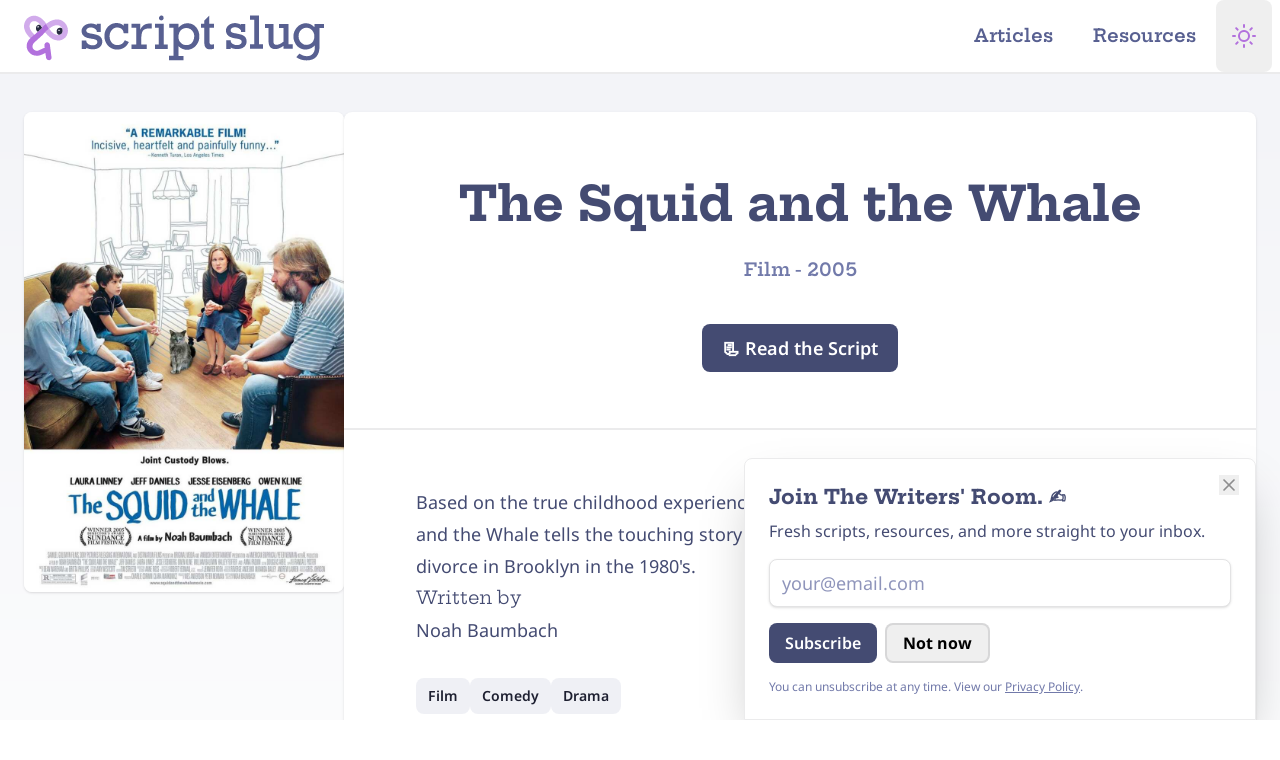

--- FILE ---
content_type: text/html; charset=UTF-8
request_url: https://www.scriptslug.com/script/the-squid-and-the-whale-2005
body_size: 22566
content:



      

<!DOCTYPE html>
<html class="dark scroll-pt-16 [--scroll-mt:9.875rem] [scrollbar-gutter:stable] md:scroll-pt-18 lg:scroll-pt-20 lg:[--scroll-mt:6.3125rem]"
  lang="en-us"
  prefix="og: http://ogp.me/ns#"
  lang="en-US">
  <head>
            <script type="speculationrules">
      {
        "prefetch": [
          {
            "source": "document",
            "where": {
              "and": [
                { "selector_matches": [".pref-i"] },
                { "not": { "href_matches": "/script/the-squid-and-the-whale-2005" } }
              ]
            },
            "eagerness": "immediate"
          },
          {
            "source": "document",
            "where": {
              "and": [
                { "selector_matches": [".pref-e"] },
                { "not": { "href_matches": "/script/the-squid-and-the-whale-2005" } }
              ]
            },
            "eagerness": "eager"
          },
          {
            "source": "document",
            "where": {
              "and": [
                { "selector_matches": [".pref-m"] },
                { "not": { "href_matches": "/script/the-squid-and-the-whale-2005" } }
              ]
            },
            "eagerness": "moderate"
          },
          {
            "source": "document",
            "where": {
              "and": [
                { "selector_matches": [".pref-c"] },
                { "not": { "href_matches": "/script/the-squid-and-the-whale-2005" } }
              ]
            },
            "eagerness": "conservative"
          }
        ],
        "prerender": [
          {
            "source": "document",
            "where": {
              "and": [
                { "selector_matches": [".prld-i"] },
                { "not": { "href_matches": "/script/the-squid-and-the-whale-2005" } }
              ]
            },
            "eagerness": "immediate"
          },
          {
            "source": "document",
            "where": {
              "and": [
                { "selector_matches": [".prld-e"] },
                { "not": { "href_matches": "/script/the-squid-and-the-whale-2005" } }
              ]
            },
            "eagerness": "eager"
          },
          {
            "source": "document",
            "where": {
              "and": [
                { "selector_matches": [".prld-m"] },
                { "not": { "href_matches": "/script/the-squid-and-the-whale-2005" } }
              ]
            },
            "eagerness": "moderate"
          },
          {
            "source": "document",
            "where": {
              "and": [
                { "selector_matches": [".prld-c"] },
                { "not": { "href_matches": "/script/the-squid-and-the-whale-2005" } }
              ]
            },
            "eagerness": "conservative"
          },
          {
            "source": "document",
            "where": {
              "and": [
                {
                  "href_matches": [
                    "/",
                    "/about",
                    "/contact",
                    "legal",
                    "/resources",
                    "/newsletter",
                    "/articles"
                  ]
                },
                { "not": { "href_matches": "/script/the-squid-and-the-whale-2005" } }
              ]
            },
            "eagerness": "moderate"
          },
          {
            "source": "document",
            "where": {
              "and": [
                { "href_matches": ["/legal"] },
                { "not": { "href_matches": "/script/the-squid-and-the-whale-2005" } }
              ]
            },
            "eagerness": "conservative"
          }
        ]
      }
    </script>
        
        <meta charset="utf-8" />
    <meta http-equiv="X-UA-Compatible" content="IE=edge" />
    <meta name="viewport" content="width=device-width, initial-scale=1, viewport-fit=cover" />
    <link rel="icon" href="/favicon.ico" sizes="64x64" />
    <link rel="icon" href="/icon.svg" type="image/svg+xml" />
    <link rel="apple-touch-icon" href="/apple-touch-icon.png" />
    <meta name="theme-color" content="#ffffff" />

    <link rel="manifest" href="/site.webmanifest" />

          <meta name="keywords" content="scripts, screenplays, film scripts, tv scripts, series script, movies, television, pdf, download, teleplay, movie scripts, screenplay, film, tv, entertainment, education, fade in, final draft" />

      <meta content="ScriptSlug" property="fb:profile_id" />

      <meta content="en_US" property="og:locale" />
      <meta content="website" property="og:type" />
      <meta content="script/the-squid-and-the-whale-2005" property="og:url" />
      <meta content="Script Slug Website" property="og:image:alt" />
      <meta content="https://twitter.com/ScriptSlug" property="og:see_also" />
      <meta content="https://www.facebook.com/ScriptSlug/" property="og:see_also" />
      <meta content="https://www.pinterest.com/scriptslug/" property="og:see_also" />
      <meta content="https://youtube.com/@scriptslug" property="og:see_also" />
      <meta content="https://www.threads.net/@script.slug" property="og:see_also" />
      <meta content="https://www.instagram.com/script.slug/" property="og:see_also" />

      <meta name="twitter:card" content="summary_large_image" />
      <meta name="twitter:site" content="@ScriptSlug" />
      <meta name="twitter:creator" content="@ScriptSlug" />
      <meta name="twitter:image:width" content="800" />
      <meta name="twitter:image:height" content="418" />
      <meta name="twitter:image:alt" content="Script Slug Website" />

      <meta name="naver-site-verification" content="f106c757ae030aba1133304676d87669eb5f1ac8" />
      <meta name="yandex-verification" content="3cbd7f70eb576067" />
      <meta name="fo-verify" content="febaa0ce-65ce-4f69-985d-356fa3e6c496" />
      <meta name="ir-site-verification-token" value="1860492720" />
      <meta name="msvalidate.01" content="0C2BE771CFF0E759E1757A74ED40D506" />
      <link href="https://www.scriptslug.com/script/the-squid-and-the-whale-2005" rel="canonical" />
      <link href="https://www.scriptslug.com/" rel="home" />

            
    <title>
      The Squid and the Whale (2005) - Script Slug
    </title>

    <meta name="description" content="Written by Noah Baumbach.Based on the true childhood experiences of Noah Baumbach and his brother, The Squid and the Whale tells the touching story of two young boys dealing with their parents divorce in Brooklyn in the 1980&#039;s." />
    <meta content="The Squid and the Whale (2005)" property="og:title" />

    <meta itemprop="name" content="The Squid and the Whale (2005)" />
    <meta itemprop="description" content="Written by Noah Baumbach.Based on the true childhood experiences of Noah Baumbach and his brother, The Squid and the Whale tells the touching story of two young boys dealing with their parents divorce in Brooklyn in the 1980&#039;s." />
    <meta itemprop="image" content="https://assets.scriptslug.com/live/img/x/posters/4538/the-squid-and-the-whale-2005_bcc133798c.jpg" />

    <meta content="Script Slug offers educational resources for screenwriters. Browse our growing library of screenplays from your favorite writers, genres, and studios. Read Netflix, HBO, Marvel, and more." property="og:description" />
    <meta content="Script Slug" property="og:site_name" />
    <meta content="https://assets.scriptslug.com/live/img/x/posters/4538/the-squid-and-the-whale-2005_bcc133798c.jpg" property="og:image" />
    <meta content="960" property="og:image:width" />
    <meta content="504" property="og:image:height" />

    <meta name="twitter:image" content="https://assets.scriptslug.com/live/img/x/posters/4538/the-squid-and-the-whale-2005_669f4c9eb7.jpg" />
    <meta name="twitter:title" content="The Squid and the Whale (2005) - Script Slug" />
    <meta name="twitter:description" content="Written by Noah Baumbach.Based on the true childhood experiences of Noah Baumbach and his brother, The Squid and the Whale tells the touching story of two young boys dealing with their parents divorce in Brooklyn in the 1980&#039;s." />
      
    
    
    <link rel="preconnect" href="https://fonts.gstatic.com" crossorigin />

<style type="text/css">
      /* cyrillic-ext */
  @font-face {
    font-family: 'Noto Sans';
    font-style: italic;
    font-weight: 100 900;
    font-stretch: 100%;
    font-display: swap;
    src: url(https://fonts.gstatic.com/s/notosans/v36/o-0ZIpQlx3QUlC5A4PNr4C5OaxRsfNNlKbCePevttHOmDyw.woff2) format('woff2');
    unicode-range: U+0460-052F, U+1C80-1C88, U+20B4, U+2DE0-2DFF, U+A640-A69F, U+FE2E-FE2F;
  }
  /* cyrillic */
  @font-face {
    font-family: 'Noto Sans';
    font-style: italic;
    font-weight: 100 900;
    font-stretch: 100%;
    font-display: swap;
    src: url(https://fonts.gstatic.com/s/notosans/v36/o-0ZIpQlx3QUlC5A4PNr4C5OaxRsfNNlKbCePevtvXOmDyw.woff2) format('woff2');
    unicode-range: U+0301, U+0400-045F, U+0490-0491, U+04B0-04B1, U+2116;
  }
  /* devanagari */
  @font-face {
    font-family: 'Noto Sans';
    font-style: italic;
    font-weight: 100 900;
    font-stretch: 100%;
    font-display: swap;
    src: url(https://fonts.gstatic.com/s/notosans/v36/o-0ZIpQlx3QUlC5A4PNr4C5OaxRsfNNlKbCePevtuHOmDyw.woff2) format('woff2');
    unicode-range: U+0900-097F, U+1CD0-1CF9, U+200C-200D, U+20A8, U+20B9, U+20F0, U+25CC, U+A830-A839, U+A8E0-A8FF, U+11B00-11B09;
  }
  /* greek-ext */
  @font-face {
    font-family: 'Noto Sans';
    font-style: italic;
    font-weight: 100 900;
    font-stretch: 100%;
    font-display: swap;
    src: url(https://fonts.gstatic.com/s/notosans/v36/o-0ZIpQlx3QUlC5A4PNr4C5OaxRsfNNlKbCePevttXOmDyw.woff2) format('woff2');
    unicode-range: U+1F00-1FFF;
  }
  /* greek */
  @font-face {
    font-family: 'Noto Sans';
    font-style: italic;
    font-weight: 100 900;
    font-stretch: 100%;
    font-display: swap;
    src: url(https://fonts.gstatic.com/s/notosans/v36/o-0ZIpQlx3QUlC5A4PNr4C5OaxRsfNNlKbCePevtunOmDyw.woff2) format('woff2');
    unicode-range: U+0370-0377, U+037A-037F, U+0384-038A, U+038C, U+038E-03A1, U+03A3-03FF;
  }
  /* vietnamese */
  @font-face {
    font-family: 'Noto Sans';
    font-style: italic;
    font-weight: 100 900;
    font-stretch: 100%;
    font-display: swap;
    src: url(https://fonts.gstatic.com/s/notosans/v36/o-0ZIpQlx3QUlC5A4PNr4C5OaxRsfNNlKbCePevttnOmDyw.woff2) format('woff2');
    unicode-range: U+0102-0103, U+0110-0111, U+0128-0129, U+0168-0169, U+01A0-01A1, U+01AF-01B0, U+0300-0301, U+0303-0304, U+0308-0309, U+0323, U+0329, U+1EA0-1EF9, U+20AB;
  }
  /* latin-ext */
  @font-face {
    font-family: 'Noto Sans';
    font-style: italic;
    font-weight: 100 900;
    font-stretch: 100%;
    font-display: swap;
    src: url(https://fonts.gstatic.com/s/notosans/v36/o-0ZIpQlx3QUlC5A4PNr4C5OaxRsfNNlKbCePevtt3OmDyw.woff2) format('woff2');
    unicode-range: U+0100-02AF, U+0304, U+0308, U+0329, U+1E00-1E9F, U+1EF2-1EFF, U+2020, U+20A0-20AB, U+20AD-20C0, U+2113, U+2C60-2C7F, U+A720-A7FF;
  }
  /* latin */
  @font-face {
    font-family: 'Noto Sans';
    font-style: italic;
    font-weight: 100 900;
    font-stretch: 100%;
    font-display: swap;
    src: url(https://fonts.gstatic.com/s/notosans/v36/o-0ZIpQlx3QUlC5A4PNr4C5OaxRsfNNlKbCePevtuXOm.woff2) format('woff2');
    unicode-range: U+0000-00FF, U+0131, U+0152-0153, U+02BB-02BC, U+02C6, U+02DA, U+02DC, U+0304, U+0308, U+0329, U+2000-206F, U+2074, U+20AC, U+2122, U+2191, U+2193, U+2212, U+2215, U+FEFF, U+FFFD;
  }
  /* cyrillic-ext */
  @font-face {
    font-family: 'Noto Sans';
    font-style: normal;
    font-weight: 100 900;
    font-stretch: 100%;
    font-display: swap;
    src: url(https://fonts.gstatic.com/s/notosans/v36/o-0bIpQlx3QUlC5A4PNB6Ryti20_6n1iPHjc5aPdu2ui.woff2) format('woff2');
    unicode-range: U+0460-052F, U+1C80-1C88, U+20B4, U+2DE0-2DFF, U+A640-A69F, U+FE2E-FE2F;
  }
  /* cyrillic */
  @font-face {
    font-family: 'Noto Sans';
    font-style: normal;
    font-weight: 100 900;
    font-stretch: 100%;
    font-display: swap;
    src: url(https://fonts.gstatic.com/s/notosans/v36/o-0bIpQlx3QUlC5A4PNB6Ryti20_6n1iPHjc5ardu2ui.woff2) format('woff2');
    unicode-range: U+0301, U+0400-045F, U+0490-0491, U+04B0-04B1, U+2116;
  }
  /* devanagari */
  @font-face {
    font-family: 'Noto Sans';
    font-style: normal;
    font-weight: 100 900;
    font-stretch: 100%;
    font-display: swap;
    src: url(https://fonts.gstatic.com/s/notosans/v36/o-0bIpQlx3QUlC5A4PNB6Ryti20_6n1iPHjc5a_du2ui.woff2) format('woff2');
    unicode-range: U+0900-097F, U+1CD0-1CF9, U+200C-200D, U+20A8, U+20B9, U+20F0, U+25CC, U+A830-A839, U+A8E0-A8FF, U+11B00-11B09;
  }
  /* greek-ext */
  @font-face {
    font-family: 'Noto Sans';
    font-style: normal;
    font-weight: 100 900;
    font-stretch: 100%;
    font-display: swap;
    src: url(https://fonts.gstatic.com/s/notosans/v36/o-0bIpQlx3QUlC5A4PNB6Ryti20_6n1iPHjc5aLdu2ui.woff2) format('woff2');
    unicode-range: U+1F00-1FFF;
  }
  /* greek */
  @font-face {
    font-family: 'Noto Sans';
    font-style: normal;
    font-weight: 100 900;
    font-stretch: 100%;
    font-display: swap;
    src: url(https://fonts.gstatic.com/s/notosans/v36/o-0bIpQlx3QUlC5A4PNB6Ryti20_6n1iPHjc5a3du2ui.woff2) format('woff2');
    unicode-range: U+0370-0377, U+037A-037F, U+0384-038A, U+038C, U+038E-03A1, U+03A3-03FF;
  }
  /* vietnamese */
  @font-face {
    font-family: 'Noto Sans';
    font-style: normal;
    font-weight: 100 900;
    font-stretch: 100%;
    font-display: swap;
    src: url(https://fonts.gstatic.com/s/notosans/v36/o-0bIpQlx3QUlC5A4PNB6Ryti20_6n1iPHjc5aHdu2ui.woff2) format('woff2');
    unicode-range: U+0102-0103, U+0110-0111, U+0128-0129, U+0168-0169, U+01A0-01A1, U+01AF-01B0, U+0300-0301, U+0303-0304, U+0308-0309, U+0323, U+0329, U+1EA0-1EF9, U+20AB;
  }
  /* latin-ext */
  @font-face {
    font-family: 'Noto Sans';
    font-style: normal;
    font-weight: 100 900;
    font-stretch: 100%;
    font-display: swap;
    src: url(https://fonts.gstatic.com/s/notosans/v36/o-0bIpQlx3QUlC5A4PNB6Ryti20_6n1iPHjc5aDdu2ui.woff2) format('woff2');
    unicode-range: U+0100-02AF, U+0304, U+0308, U+0329, U+1E00-1E9F, U+1EF2-1EFF, U+2020, U+20A0-20AB, U+20AD-20C0, U+2113, U+2C60-2C7F, U+A720-A7FF;
  }
  /* latin */
  @font-face {
    font-family: 'Noto Sans';
    font-style: normal;
    font-weight: 100 900;
    font-stretch: 100%;
    font-display: swap;
    src: url(https://fonts.gstatic.com/s/notosans/v36/o-0bIpQlx3QUlC5A4PNB6Ryti20_6n1iPHjc5a7duw.woff2) format('woff2');
    unicode-range: U+0000-00FF, U+0131, U+0152-0153, U+02BB-02BC, U+02C6, U+02DA, U+02DC, U+0304, U+0308, U+0329, U+2000-206F, U+2074, U+20AC, U+2122, U+2191, U+2193, U+2212, U+2215, U+FEFF, U+FFFD;
  }
  
  /* vietnamese */
  @font-face {
    font-family: 'Hepta Slab';
    font-style: normal;
    font-weight: 1 900;
    font-display: swap;
    src: url(https://fonts.gstatic.com/s/heptaslab/v23/ea8cadoyU_jkHdalebHv42ZlhGKU.woff2) format('woff2');
    unicode-range: U+0102-0103, U+0110-0111, U+0128-0129, U+0168-0169, U+01A0-01A1, U+01AF-01B0, U+0300-0301, U+0303-0304, U+0308-0309, U+0323, U+0329, U+1EA0-1EF9, U+20AB;
  }
  /* latin-ext */
  @font-face {
    font-family: 'Hepta Slab';
    font-style: normal;
    font-weight: 1 900;
    font-display: swap;
    src: url(https://fonts.gstatic.com/s/heptaslab/v23/ea8cadoyU_jkHdalebHv42dlhGKU.woff2) format('woff2');
    unicode-range: U+0100-02AF, U+0304, U+0308, U+0329, U+1E00-1E9F, U+1EF2-1EFF, U+2020, U+20A0-20AB, U+20AD-20C0, U+2113, U+2C60-2C7F, U+A720-A7FF;
  }
  /* latin */
  @font-face {
    font-family: 'Hepta Slab';
    font-style: normal;
    font-weight: 1 900;
    font-display: swap;
    src: url(https://fonts.gstatic.com/s/heptaslab/v23/ea8cadoyU_jkHdalebHv42llhA.woff2) format('woff2');
    unicode-range: U+0000-00FF, U+0131, U+0152-0153, U+02BB-02BC, U+02C6, U+02DA, U+02DC, U+0304, U+0308, U+0329, U+2000-206F, U+2074, U+20AC, U+2122, U+2191, U+2193, U+2212, U+2215, U+FEFF, U+FFFD;
  }
  </style>

    <script type="module">!function(){const e=document.createElement("link").relList;if(!(e&&e.supports&&e.supports("modulepreload"))){for(const e of document.querySelectorAll('link[rel="modulepreload"]'))r(e);new MutationObserver((e=>{for(const o of e)if("childList"===o.type)for(const e of o.addedNodes)if("LINK"===e.tagName&&"modulepreload"===e.rel)r(e);else if(e.querySelectorAll)for(const o of e.querySelectorAll("link[rel=modulepreload]"))r(o)})).observe(document,{childList:!0,subtree:!0})}function r(e){if(e.ep)return;e.ep=!0;const r=function(e){const r={};return e.integrity&&(r.integrity=e.integrity),e.referrerpolicy&&(r.referrerPolicy=e.referrerpolicy),"use-credentials"===e.crossorigin?r.credentials="include":"anonymous"===e.crossorigin?r.credentials="omit":r.credentials="same-origin",r}(e);fetch(e.href,r)}}();</script>
<script>!function(){var e=document.createElement("script");if(!("noModule"in e)&&"onbeforeload"in e){var t=!1;document.addEventListener("beforeload",(function(n){if(n.target===e)t=!0;else if(!n.target.hasAttribute("nomodule")||!t)return;n.preventDefault()}),!0),e.type="module",e.src=".",document.head.appendChild(e),e.remove()}}();</script>
<script src="/dist/assets/polyfills-legacy-DflJaFXP.js" nomodule onload="e=new CustomEvent(&#039;vite-script-loaded&#039;, {detail:{path: &#039;vite/legacy-polyfills-legacy&#039;}});document.dispatchEvent(e);"></script>
<script type="module" src="/dist/assets/app-BH2u6osz.js" crossorigin onload="e=new CustomEvent(&#039;vite-script-loaded&#039;, {detail:{path: &#039;src/js/app.js&#039;}});document.dispatchEvent(e);"></script>
<link href="/dist/assets/runtime-dom.esm-bundler-DUoyPh-I.js" rel="modulepreload" crossorigin>
<link href="/dist/assets/_plugin-vue_export-helper-DlAUqK2U.js" rel="modulepreload" crossorigin>
<link href="/dist/assets/mailjet-subscribe-page-gFLtyMdE.js" rel="modulepreload" crossorigin>
<link href="/dist/assets/admin-DALrpUP-.css" rel="stylesheet">
<script src="/dist/assets/app-legacy-ChQ2Bbgr.js" nomodule onload="e=new CustomEvent(&#039;vite-script-loaded&#039;, {detail:{path: &#039;src/js/app-legacy.js&#039;}});document.dispatchEvent(e);"></script>

      <script type="module" src="/dist/assets/script-5lWhrnsE.js" crossorigin onload="e=new CustomEvent(&#039;vite-script-loaded&#039;, {detail:{path: &#039;src/js/pages/script.js&#039;}});document.dispatchEvent(e);"></script>
<link href="/dist/assets/runtime-dom.esm-bundler-DUoyPh-I.js" rel="modulepreload" crossorigin>
<link href="/dist/assets/axios-DmEJss9c.js" rel="modulepreload" crossorigin>
<script src="/dist/assets/script-legacy-sp3s-v9E.js" nomodule onload="e=new CustomEvent(&#039;vite-script-loaded&#039;, {detail:{path: &#039;src/js/pages/script-legacy.js&#039;}});document.dispatchEvent(e);"></script>
  <script type="text/javascript">
    (function () { var bsa_optimize = document.createElement('script'); bsa_optimize.type = 'text/javascript';
    bsa_optimize.defer = true; bsa_optimize.src = 'https://cdn4.buysellads.net/pub/scriptslug.js?' + ( new Date() - new
    Date() % 600000 ); (document.getElementsByTagName('head')[0] ||
    document.getElementsByTagName('body')[0]).appendChild(bsa_optimize); })();
  </script>

        <script>
      function themeDark() {
        document.documentElement.classList.add('dark');
        document.documentElement.classList.remove('system');
        document.documentElement.classList.remove('light');
        document
          .querySelector("meta[name='theme-color']")
          .setAttribute('content', '#131520');
      }

      function themeLight() {
        document.documentElement.classList.add('light');
        document.documentElement.classList.remove('dark');
        document.documentElement.classList.remove('system');
        document
          .querySelector("meta[name='theme-color']")
          .setAttribute('content', '#ffffff');
      }

      function themeSystem() {
        if (window.matchMedia('(prefers-color-scheme: dark)').matches) {
          themeDark();
        } else {
          themeLight();
        }
        document.documentElement.classList.add('system');
      }

      function themeCheck(toggled) {
        switch (localStorage.getItem('theme')) {
          case 'dark':
            themeDark();
            break;
          case 'light':
            themeLight();
            break;
          case 'system':
            themeSystem();
            break;
          default:
            themeLight();
        }
      }

      function themeToggle(theme) {
        localStorage.theme = theme;
        themeCheck();
      }
      themeCheck();
    </script>

    <style>
      body {
        background-color: #ffffff;
      }
      .dark body {
        background-color: #131520;
      }
      @media (prefers-color-scheme: dark) {
        body {
          background-color: #131520;
        }
      }
    </style>
        <script>
      window.csrfToken = "nE1lFIk5CuHhbmYnFQ4WGRLCfSc8sfDl47imp-xc30IXNlb6YMUB38o5EybBfGmFhCcsf092c29l9jdKRISHgoHMn8q8NKgPcQ5vvyqXd5c=";
    </script>
  </head>

  <body class="bg-white text-slate-700 dark:bg-slate-950 dark:text-slate-100 min-h-dvh flex flex-col pt-14 md:pt-16 lg:pt-18 w-full max-w-full">
    <svg xmlns="http://www.w3.org/2000/svg"
  xmlns:xlink="http://www.w3.org/1999/xlink"
  style="display:none"><symbol id="plus" viewBox="0 0 8 8" fill="currentColor"><path d="M3 0v3h-3v2h3v3h2v-3h3v-2h-3v-3h-2z" /></symbol><symbol id="file" viewBox="0 0 8 8" fill="currentColor"><path d="M0 0v8h7v-4h-4v-4h-3zm4 0v3h3l-3-3z" /></symbol><symbol id="icon-thumbs-up"
    viewBox="0 0 24 24"
    fill="none"
    stroke="currentColor"
    stroke-width="2"
    stroke-linecap="round"
    stroke-linejoin="round"><path d="M14 9V5a3 3 0 0 0-3-3l-4 9v11h11.28a2 2 0 0 0 2-1.7l1.38-9a2 2 0 0 0-2-2.3zM7 22H4a2 2 0 0 1-2-2v-7a2 2 0 0 1 2-2h3"></path></symbol><symbol id="icon-menu"
    viewBox="0 0 24 24"
    fill="none"
    stroke="currentColor"
    stroke-width="2"
    stroke-linecap="round"
    stroke-linejoin="round"><line x1="3" y1="12" x2="21" y2="12"></line><line x1="3" y1="6" x2="21" y2="6"></line><line x1="3" y1="18" x2="21" y2="18"></line></symbol><symbol id="icon-thumbs-down"
    viewBox="0 0 24 24"
    fill="none"
    stroke="currentColor"
    stroke-width="2"
    stroke-linecap="round"
    stroke-linejoin="round"><path d="M10 15v4a3 3 0 0 0 3 3l4-9V2H5.72a2 2 0 0 0-2 1.7l-1.38 9a2 2 0 0 0 2 2.3zm7-13h2.67A2.31 2.31 0 0 1 22 4v7a2.31 2.31 0 0 1-2.33 2H17"></path></symbol><symbol id="icon-link"
    viewBox="0 0 24 24"
    fill="none"
    stroke="currentColor"
    stroke-width="3"
    stroke-linecap="round"
    stroke-linejoin="round"><path d="M10 13a5 5 0 0 0 7.54.54l3-3a5 5 0 0 0-7.07-7.07l-1.72 1.71"></path><path d="M14 11a5 5 0 0 0-7.54-.54l-3 3a5 5 0 0 0 7.07 7.07l1.71-1.71"></path></symbol><symbol id="icon-facebook"
    viewBox="0 0 24 24"
    fill="currentColor"
    stroke="none"
    stroke-linecap="round"
    stroke-linejoin="round"><path d="M18 2h-3a5 5 0 0 0-5 5v3H7v4h3v8h4v-8h3l1-4h-4V7a1 1 0 0 1 1-1h3z"></path></symbol><symbol id="icon-facebook-outline"
    viewBox="0 0 24 24"
    fill="none"
    stroke="currentColor"
    stroke-width="1"
    stroke-linecap="round"
    stroke-linejoin="round"><path d="M18 2h-3a5 5 0 0 0-5 5v3H7v4h3v8h4v-8h3l1-4h-4V7a1 1 0 0 1 1-1h3z"></path></symbol><symbol id="icon-threads"
    viewBox="0 0 24 24"
    fill="currentColor"
    stroke="none"
    stroke-linecap="round"
    stroke-linejoin="round"><path d="M17.3,11.2c-0.1,0-0.2-0.1-0.3-0.1c-0.2-3.1-1.9-4.9-4.8-4.9c0,0,0,0,0,0c-1.7,0-3.1,0.7-4,2.1l1.6,1.1
    c0.7-1,1.7-1.2,2.4-1.2c0,0,0,0,0,0c0.9,0,1.7,0.3,2.1,0.8c0.3,0.4,0.6,0.9,0.7,1.6c-0.8-0.1-1.7-0.2-2.7-0.1
    c-2.7,0.2-4.5,1.8-4.4,4C8,15.4,8.5,16.4,9.5,17c0.8,0.5,1.8,0.8,2.9,0.7c1.4-0.1,2.5-0.6,3.3-1.6c0.6-0.8,1-1.7,1.1-3
    c0.7,0.4,1.2,1,1.5,1.6c0.5,1.1,0.5,2.9-1,4.4c-1.3,1.3-2.9,1.9-5.2,1.9c-2.6,0-4.6-0.9-5.9-2.5C5.1,17,4.5,14.8,4.4,12
    c0-2.8,0.6-5,1.8-6.6c1.3-1.6,3.3-2.5,5.9-2.5c2.6,0,4.6,0.9,6,2.5c0.7,0.8,1.1,1.8,1.5,3l1.9-0.5c-0.4-1.5-1-2.7-1.9-3.7
    C17.9,2.1,15.4,1,12.2,1h0C8.9,1,6.5,2.1,4.8,4.2C3.3,6.1,2.6,8.7,2.5,12l0,0l0,0c0,3.3,0.8,5.9,2.3,7.8c1.7,2.1,4.1,3.2,7.4,3.2h0
    c2.9,0,4.9-0.8,6.5-2.4c2.2-2.2,2.1-4.9,1.4-6.6C19.6,12.8,18.6,11.8,17.3,11.2z M12.3,15.8c-1.2,0.1-2.4-0.5-2.5-1.6
    c0-0.9,0.6-1.8,2.6-1.9c0.2,0,0.4,0,0.7,0c0.7,0,1.4,0.1,2,0.2C14.8,15.3,13.5,15.8,12.3,15.8z" /></symbol><symbol id="icon-linkedin"
    viewBox="0 0 24 24"
    fill="currentColor"
    stroke="none"
    stroke-linecap="round"
    stroke-linejoin="round"><path d="M16 8a6 6 0 0 1 6 6v7h-4v-7a2 2 0 0 0-2-2 2 2 0 0 0-2 2v7h-4v-7a6 6 0 0 1 6-6z"></path><rect x="2" y="9" width="4" height="12"></rect><circle cx="4" cy="4" r="2"></circle></symbol><symbol id="icon-linkedin-outline"
    viewBox="0 0 24 24"
    fill="currentColor"
    stroke="none"
    stroke-width="1"
    stroke-linecap="round"
    stroke-linejoin="round"><path d="M16 8a6 6 0 0 1 6 6v7h-4v-7a2 2 0 0 0-2-2 2 2 0 0 0-2 2v7h-4v-7a6 6 0 0 1 6-6z"></path><rect x="2" y="9" width="4" height="12"></rect><circle cx="4" cy="4" r="2"></circle></symbol><symbol id="icon-twitter"
    viewBox="0 0 24 24"
    fill="currentColor"
    stroke="none"
    stroke-linecap="round"
    stroke-linejoin="round"><path d="M23 3a10.9 10.9 0 0 1-3.14 1.53 4.48 4.48 0 0 0-7.86 3v1A10.66 10.66 0 0 1 3 4s-4 9 5 13a11.64 11.64 0 0 1-7 2c9 5 20 0 20-11.5a4.5 4.5 0 0 0-.08-.83A7.72 7.72 0 0 0 23 3z"></path></symbol><symbol id="icon-twitter-outline"
    viewBox="0 0 24 24"
    fill="none"
    stroke="currentColor"
    stroke-width="1"
    stroke-linecap="round"
    stroke-linejoin="round"><path d="M23 3a10.9 10.9 0 0 1-3.14 1.53 4.48 4.48 0 0 0-7.86 3v1A10.66 10.66 0 0 1 3 4s-4 9 5 13a11.64 11.64 0 0 1-7 2c9 5 20 0 20-11.5a4.5 4.5 0 0 0-.08-.83A7.72 7.72 0 0 0 23 3z"></path></symbol><symbol id="icon-instagram"
    viewBox="0 0 24 24"
    fill="none"
    stroke-width="2"
    stroke="currentColor"
    stroke-linecap="round"
    stroke-linejoin="round"><rect x="2" y="2" width="20" height="20" rx="5" ry="5"></rect><path d="M16 11.37A4 4 0 1 1 12.63 8 4 4 0 0 1 16 11.37z"></path><line x1="17.5" y1="6.5" x2="17.51" y2="6.5"></line></symbol><symbol id="icon-download"
    viewBox="0 0 24 24"
    fill="none"
    stroke="currentColor"
    stroke-width="2"
    stroke-linecap="round"
    stroke-linejoin="round"><path d="M21 15v4a2 2 0 0 1-2 2H5a2 2 0 0 1-2-2v-4"></path><polyline points="7 10 12 15 17 10"></polyline><line x1="12" y1="15" x2="12" y2="3"></line></symbol><symbol id="icon-doc"
    viewBox="0 0 24 24"
    fill="none"
    stroke="currentColor"
    stroke-width="2"
    stroke-linecap="round"
    stroke-linejoin="round"><path d="M14 2H6a2 2 0 0 0-2 2v16a2 2 0 0 0 2 2h12a2 2 0 0 0 2-2V8z"></path><polyline points="14 2 14 8 20 8"></polyline><line x1="16" y1="13" x2="8" y2="13"></line><line x1="16" y1="17" x2="8" y2="17"></line><polyline points="10 9 9 9 8 9"></polyline></symbol><symbol id="icon-mail"
    viewBox="0 0 24 24"
    fill="none"
    stroke="currentColor"
    stroke-width="2"
    stroke-linecap="round"
    stroke-linejoin="round"><path d="M4 4h16c1.1 0 2 .9 2 2v12c0 1.1-.9 2-2 2H4c-1.1 0-2-.9-2-2V6c0-1.1.9-2 2-2z"></path><polyline points="22,6 12,13 2,6"></polyline></symbol><symbol id="icon-arrow-right"
    viewBox="0 0 24 24"
    fill="none"
    stroke="currentColor"
    stroke-width="2"
    stroke-linecap="round"
    stroke-linejoin="round"><polyline points="8.5,5 15.5,12 8.5,19 " /></symbol><symbol id="icon-arrow-left"
    viewBox="0 0 24 24"
    fill="none"
    stroke="currentColor"
    stroke-width="2"
    stroke-linecap="round"
    stroke-linejoin="round"><polyline points="15.5,19 8.5,12 15.5,5 " /></symbol><symbol id="icon-arrow-up"
    viewBox="0 0 24 24"
    fill="none"
    stroke="currentColor"
    stroke-width="2"
    stroke-linecap="round"
    stroke-linejoin="round"><polyline points="5,15.5 12,8.5 19,15.5 " /></symbol><symbol id="icon-arrow-down"
    viewBox="0 0 24 24"
    fill="none"
    stroke="currentColor"
    stroke-width="2"
    stroke-linecap="round"
    stroke-linejoin="round"><polyline points="19,8.5 12,15.5 5,8.5 " /></symbol><symbol id="icon-search"
    viewBox="0 0 24 24"
    fill="none"
    stroke="currentColor"
    stroke-width="2"
    stroke-linecap="round"
    stroke-linejoin="round"><circle cx="11" cy="11" r="8"></circle><line x1="21" y1="21" x2="16.65" y2="16.65"></line></symbol><symbol id="icon-x"
    viewBox="0 0 24 24"
    fill="none"
    stroke="currentColor"
    stroke-width="2"
    stroke-linecap="round"
    stroke-linejoin="round"><line x1="18" y1="6" x2="6" y2="18"></line><line x1="6" y1="6" x2="18" y2="18"></line></symbol><symbol id="icon-mic"
    viewBox="0 0 24 24"
    fill="none"
    stroke="currentColor"
    stroke-width="2"
    stroke-linecap="round"
    stroke-linejoin="round"><path d="M12 1a3 3 0 0 0-3 3v8a3 3 0 0 0 6 0V4a3 3 0 0 0-3-3z"></path><path d="M19 10v2a7 7 0 0 1-14 0v-2"></path><line x1="12" y1="19" x2="12" y2="23"></line><line x1="8" y1="23" x2="16" y2="23"></line></symbol><symbol id="icon-monitor"
    viewBox="0 0 24 24"
    fill="none"
    stroke="currentColor"
    stroke-width="2"
    stroke-linecap="round"
    stroke-linejoin="round"><rect x="2" y="3" width="20" height="14" rx="2" ry="2"></rect><line x1="8" y1="21" x2="16" y2="21"></line><line x1="12" y1="17" x2="12" y2="21"></line></symbol><symbol id="icon-moon"
    viewBox="0 0 24 24"
    fill="none"
    stroke="currentColor"
    stroke-width="2"
    stroke-linecap="round"
    stroke-linejoin="round"><path d="M21 12.79A9 9 0 1 1 11.21 3 7 7 0 0 0 21 12.79z"></path></symbol><symbol id="icon-sun"
    viewBox="0 0 24 24"
    fill="none"
    stroke="currentColor"
    stroke-width="2"
    stroke-linecap="round"
    stroke-linejoin="round"><circle cx="12" cy="12" r="5"></circle><line x1="12" y1="1" x2="12" y2="3"></line><line x1="12" y1="21" x2="12" y2="23"></line><line x1="4.22" y1="4.22" x2="5.64" y2="5.64"></line><line x1="18.36" y1="18.36" x2="19.78" y2="19.78"></line><line x1="1" y1="12" x2="3" y2="12"></line><line x1="21" y1="12" x2="23" y2="12"></line><line x1="4.22" y1="19.78" x2="5.64" y2="18.36"></line><line x1="18.36" y1="5.64" x2="19.78" y2="4.22"></line></symbol><symbol id="icon-scripts" viewBox="0 0 162 207"><path fill="currentColor"
      d="m143.74,198H18.26c-5.11,0-9.26-4.14-9.26-9.26V18.26c0-.08.01-.16.01-.24-5,.13-9.01,4.21-9.01,9.24v170.49c0,5.11,4.14,9.26,9.26,9.26h125.49c5.03,0,9.11-4.01,9.24-9.01-.08,0-.16.01-.24.01Z" /><path fill="currentColor"
      d="m152.74,0H27.26c-5.11,0-9.26,4.14-9.26,9.26v170.49c0,5.11,4.14,9.26,9.26,9.26h125.49c5.11,0,9.26-4.14,9.26-9.26V9.26c0-5.11-4.14-9.26-9.26-9.26ZM63,67.5c0-2.49,2.01-4.5,4.5-4.5h45c2.49,0,4.5,2.01,4.5,4.5s-2.01,4.5-4.5,4.5h-45c-2.49,0-4.5-2.01-4.5-4.5Zm9,18c0-2.49,2.01-4.5,4.5-4.5h27c2.49,0,4.5,2.01,4.5,4.5s-2.01,4.5-4.5,4.5h-27c-2.49,0-4.5-2.01-4.5-4.5Zm58.5,76.5h-27c-2.49,0-4.5-2.01-4.5-4.5s2.01-4.5,4.5-4.5h27c2.49,0,4.5,2.01,4.5,4.5s-2.01,4.5-4.5,4.5Z" /></symbol><symbol id="icon-articles" viewBox="0 0 153 207"><path fill="currentColor"
      d="m143.74,0H9.26C4.14,0,0,4.14,0,9.26v188.49c0,5.11,4.14,9.26,9.26,9.26h134.49c5.11,0,9.26-4.14,9.26-9.26V9.26c0-5.11-4.14-9.26-9.26-9.26Zm-55.54,170.1h-47.7c-2.49,0-4.5-2.01-4.5-4.5s2.01-4.5,4.5-4.5h47.7c2.49,0,4.5,2.01,4.5,4.5s-2.01,4.5-4.5,4.5Zm24.3-17.1H40.5c-2.49,0-4.5-2.01-4.5-4.5s2.01-4.5,4.5-4.5h72c2.49,0,4.5,2.01,4.5,4.5s-2.01,4.5-4.5,4.5Zm0-18H40.5c-2.49,0-4.5-2.01-4.5-4.5s2.01-4.5,4.5-4.5h72c2.49,0,4.5,2.01,4.5,4.5s-2.01,4.5-4.5,4.5Zm0-18H40.5c-2.49,0-4.5-2.01-4.5-4.5s2.01-4.5,4.5-4.5h72c2.49,0,4.5,2.01,4.5,4.5s-2.01,4.5-4.5,4.5Zm0-18H40.5c-2.49,0-4.5-2.01-4.5-4.5s2.01-4.5,4.5-4.5h72c2.49,0,4.5,2.01,4.5,4.5s-2.01,4.5-4.5,4.5Zm13.5-36.26c0,5.11-4.14,9.26-9.26,9.26H36.26c-5.11,0-9.26-4.14-9.26-9.26v-17.49c0-5.11,4.14-9.26,9.26-9.26h80.49c5.11,0,9.26,4.14,9.26,9.26v17.49Z" /></symbol><symbol id="icon-script" viewBox="0 0 144 189"><path fill="currentColor"
      d="m143.74,198H18.26c-5.11,0-9.26-4.14-9.26-9.26V18.26c0-.08.01-.16.01-.24-5,.13-9.01,4.21-9.01,9.24v170.49c0,5.11,4.14,9.26,9.26,9.26h125.49c5.03,0,9.11-4.01,9.24-9.01-.08,0-.16.01-.24.01Z" /><path fill="currentColor"
      d="m152.74,0H27.26c-5.11,0-9.26,4.14-9.26,9.26v170.49c0,5.11,4.14,9.26,9.26,9.26h125.49c5.11,0,9.26-4.14,9.26-9.26V9.26c0-5.11-4.14-9.26-9.26-9.26ZM63,67.5c0-2.49,2.01-4.5,4.5-4.5h45c2.49,0,4.5,2.01,4.5,4.5s-2.01,4.5-4.5,4.5h-45c-2.49,0-4.5-2.01-4.5-4.5Zm9,18c0-2.49,2.01-4.5,4.5-4.5h27c2.49,0,4.5,2.01,4.5,4.5s-2.01,4.5-4.5,4.5h-27c-2.49,0-4.5-2.01-4.5-4.5Zm58.5,76.5h-27c-2.49,0-4.5-2.01-4.5-4.5s2.01-4.5,4.5-4.5h27c2.49,0,4.5,2.01,4.5,4.5s-2.01,4.5-4.5,4.5Z" /></symbol><symbol id="icon-glossary" viewBox="0 0 162 207"><polygon fill="currentColor"
      points="53.78 84.94 72.35 84.94 63.35 58.72 53.78 84.94" /><path fill="currentColor"
      d="m115.39,89.5l-4.39.57c-2.63.35-4.61.9-5.94,1.65-2.25,1.26-3.37,3.28-3.37,6.04,0,2.1.77,3.75,2.3,4.96,1.54,1.21,3.35,1.81,5.45,1.81,2.56,0,5.03-.59,7.43-1.77,4.04-1.96,6.06-5.18,6.06-9.64v-5.85c-.89.57-2.03,1.04-3.43,1.42-1.4.38-2.77.65-4.11.81Z" /><path fill="currentColor"
      d="m152.74,0H18v.02C8.03.23,0,8.36,0,18.39v170.23c0,10.15,8.23,18.39,18.39,18.39h138.68c2.08,0,3.85-1.29,4.57-3.11.22-.37.35-.8.35-1.27v-25.59c0-1.39-1.14-2.53-2.53-2.53s-2.53,1.14-2.53,2.53v20.11H25.49c-6.24,0-11.3-5.06-11.3-11.3v-3.54c0-6.24,5.06-11.3,11.3-11.3h127.26c5.11,0,9.26-4.14,9.26-9.26V9.26c0-5.11-4.14-9.26-9.26-9.26Zm-71.79,109.25l-6.02-17.77h-23.47l-6.42,17.77h-8.24l22.34-59.33h9.09l21.53,59.33h-8.81Zm54.04.2c-1.13.32-1.99.52-2.59.61-.59.08-1.4.12-2.42.12-2.5,0-4.32-.89-5.45-2.66-.59-.94-1.01-2.28-1.25-4-1.48,1.94-3.61,3.62-6.38,5.05-2.77,1.43-5.83,2.14-9.17,2.14-4.01,0-7.29-1.22-9.84-3.65-2.54-2.43-3.82-5.48-3.82-9.14,0-4.01,1.25-7.11,3.76-9.32,2.5-2.21,5.79-3.56,9.86-4.08l11.59-1.45c1.67-.21,2.79-.91,3.35-2.1.32-.65.48-1.58.48-2.8,0-2.49-.88-4.29-2.64-5.41-1.76-1.12-4.28-1.68-7.56-1.68-3.79,0-6.48,1.03-8.06,3.08-.89,1.14-1.46,2.83-1.73,5.07h-6.79c.14-5.35,1.86-9.07,5.18-11.16,3.32-2.09,7.17-3.14,11.56-3.14,5.08,0,9.21.97,12.38,2.91,3.15,1.94,4.72,4.96,4.72,9.05v24.92c0,.75.15,1.36.46,1.82.31.46.96.69,1.96.69.32,0,.69-.02,1.09-.06.4-.04.83-.1,1.29-.18v5.37Z" /></symbol><symbol id="scriptslug-logo-h" viewBox="0 0 127.61 19.14"><path fill="currentcolor"
      d="M30.9,4V3.5h1.8v3.5h-1.8V6.4c-0.6-0.9-1.4-1.3-2.5-1.3c-0.6,0-1,0.1-1.4,0.4c-0.4,0.2-0.5,0.6-0.5,0.9
      c0,0.3,0.1,0.6,0.4,0.8c0.3,0.2,0.9,0.4,1.8,0.5L30.1,8c2.1,0.4,3.2,1.4,3.2,3.1c0,1-0.4,1.8-1.1,2.4c-0.8,0.6-1.8,0.9-3,0.9
      c-0.5,0-1-0.1-1.5-0.2c-0.5-0.1-0.9-0.3-1.2-0.5v0.6h-1.9v-3.7h1.9v0.4c0.1,0.5,0.4,0.9,0.9,1.2c0.5,0.3,1,0.5,1.6,0.5
      c0.7,0,1.2-0.1,1.6-0.4c0.4-0.2,0.6-0.6,0.6-1.1c0-0.3-0.2-0.6-0.5-0.8c-0.3-0.2-0.9-0.4-1.9-0.5l-1.1-0.2c-1.1-0.2-1.9-0.6-2.4-1.1
      c-0.5-0.5-0.8-1.2-0.8-2c0-0.7,0.2-1.2,0.6-1.7c0.4-0.5,0.8-0.8,1.4-1.1c0.6-0.2,1.2-0.4,1.8-0.4C29.3,3.4,30.2,3.6,30.9,4z" /><path fill="currentcolor"
      d="M42.4,4.3V3.5h1.9v4h-1.9c-0.1-0.8-0.4-1.4-0.9-1.8c-0.5-0.4-1.2-0.6-1.9-0.6c-0.6,0-1.2,0.2-1.6,0.5
      C37.5,6,37.1,6.4,36.8,7c-0.3,0.6-0.4,1.2-0.4,1.8c0,1.1,0.3,2,0.9,2.7c0.6,0.7,1.4,1.1,2.4,1.1c1.5,0,2.6-0.7,3.2-2.1l1.7,0.8
      c-1,2.1-2.7,3.2-5,3.2c-1.1,0-2-0.3-2.8-0.8c-0.8-0.5-1.5-1.2-1.9-2.1c-0.5-0.9-0.7-1.8-0.7-2.9c0-1,0.2-2,0.7-2.8
      c0.5-0.9,1.1-1.5,1.9-2c0.8-0.5,1.7-0.7,2.7-0.7C40.6,3.2,41.6,3.6,42.4,4.3z" /><path fill="currentcolor"
      d="M49.9,9.9v2.4h2.3v1.9h-6.5v-1.9h2.1V5.2h-2.1V3.5h3.8V6c0.4-1,1-1.6,1.6-2c0.6-0.4,1.5-0.6,2.7-0.6h0.5v2.1
      h-0.5c-1.1,0-2,0.1-2.5,0.4c-0.6,0.3-0.9,0.7-1.1,1.4C50,7.9,49.9,8.8,49.9,9.9z" /><polygon fill="currentcolor"
      points="61.1,12.3 61.1,14.2 55.7,14.2 55.7,12.3 57.3,12.3 57.3,5.2 55.7,5.2 55.7,3.5 59.4,3.5 59.4,12.3 " /><path fill="currentcolor"
      d="M59.4,1.1c0,0.3-0.1,0.5-0.3,0.7c-0.2,0.2-0.5,0.3-0.7,0.3c-0.3,0-0.5-0.1-0.7-0.3c-0.2-0.2-0.3-0.5-0.3-0.7
      s0.1-0.5,0.3-0.7C57.9,0.1,58.1,0,58.4,0c0.3,0,0.6,0.1,0.8,0.3C59.3,0.5,59.4,0.8,59.4,1.1z" /><path fill="currentcolor"
      d="M74.6,8.9c0,1-0.2,1.9-0.7,2.8c-0.5,0.9-1.1,1.6-1.9,2.1c-0.8,0.5-1.7,0.8-2.6,0.8c-1.4,0-2.7-0.5-3.7-1.6v4.2
      h2.1V19h-6.1v-1.9h1.9V5.2h-1.8V3.5h3.9v1.7c0.5-0.6,1.1-1.1,1.7-1.4c0.6-0.3,1.3-0.5,2-0.5c1,0,1.9,0.2,2.7,0.7
      c0.8,0.5,1.4,1.2,1.8,2C74.4,7,74.6,7.9,74.6,8.9z M69.3,12.6c0.6,0,1.1-0.2,1.6-0.5c0.5-0.3,0.8-0.8,1.1-1.4
      c0.3-0.6,0.4-1.2,0.4-1.8c0-0.7-0.1-1.3-0.4-1.8s-0.7-1-1.2-1.3c-0.5-0.3-1.1-0.5-1.7-0.5c-0.7,0-1.3,0.2-1.8,0.5
      c-0.5,0.3-0.9,0.8-1.2,1.4c-0.3,0.6-0.4,1.2-0.4,1.9c0,1.1,0.4,2,1.1,2.6C67.3,12.3,68.2,12.6,69.3,12.6z" /><path fill="currentcolor"
      d="M80.8,3.5v1.7h-1.9V11c0,0.6,0.1,1,0.2,1.1s0.3,0.3,0.6,0.3c0.4,0,0.7-0.1,1.1-0.2v1.9
      c-0.6,0.2-1.2,0.3-1.6,0.3c-0.9,0-1.5-0.2-1.9-0.7c-0.4-0.4-0.6-1.2-0.6-2.3V5.2h-1.4V3.5h1.4V2.1L78.8,0v3.5H80.8z" /><path fill="currentcolor"
      d="M92.3,3.9V3.6h1.8V7h-1.8V6.3C91.7,5.5,90.9,5,89.8,5c-0.6,0-1,0.1-1.4,0.4c-0.4,0.2-0.5,0.6-0.5,0.9
      c0,0.3,0.1,0.6,0.4,0.8c0.3,0.2,0.9,0.4,1.8,0.5l1.4,0.3c2.1,0.4,3.2,1.4,3.2,3.1c0,1-0.4,1.8-1.1,2.4s-1.8,0.9-3,0.9
      c-0.5,0-1-0.1-1.5-0.2c-0.5-0.1-0.9-0.3-1.2-0.5v0.6h-1.9v-3.7h1.9v0.4c0.1,0.5,0.4,0.9,0.9,1.2c0.5,0.3,1,0.5,1.6,0.5
      c0.7,0,1.2-0.1,1.6-0.4c0.4-0.2,0.6-0.6,0.6-1.1c0-0.3-0.2-0.6-0.5-0.8c-0.3-0.2-0.9-0.4-1.9-0.5l-1.1-0.2C88,9.3,87.2,9,86.7,8.4
      c-0.5-0.5-0.8-1.2-0.8-2c0-0.7,0.2-1.2,0.6-1.7c0.4-0.5,0.8-0.8,1.4-1.1c0.6-0.2,1.2-0.4,1.8-0.4C90.7,3.3,91.6,3.5,92.3,3.9z" /><polygon fill="currentcolor"
      points="101.7,12.2 101.7,14.1 96.1,14.1 96.1,12.2 97.9,12.2 97.9,1.8 96.1,1.8 96.1,0 100,0 100,12.2 " /><path fill="currentcolor"
      d="M107.3,12.5c0.9,0,2-0.5,3.1-1.4V5.3h-1.9V3.6h4v8.6h1.8v1.9h-3.9v-1.2c-1.2,0.9-2.4,1.4-3.5,1.4
      c-1,0-1.7-0.3-2.2-0.9c-0.5-0.6-0.7-1.6-0.7-3V5.3h-1.5V3.6h3.6v7.3c0,0.5,0.1,1,0.3,1.2C106.6,12.3,106.9,12.5,107.3,12.5z" /><path fill="currentcolor"
      d="M123.6,5V3.6h4v1.7h-1.9v8c0,1.9-0.5,3.3-1.4,4.3c-0.9,1-2.3,1.5-4.1,1.5c-1.7,0-3.2-0.5-4.4-1.4l1.4-1.5
      c0.5,0.4,1,0.6,1.5,0.8c0.5,0.2,1,0.3,1.6,0.3c1.1,0,1.9-0.3,2.5-1c0.6-0.7,0.9-1.5,0.9-2.6v-1c-0.5,0.5-1,1-1.8,1.3
      c-0.7,0.3-1.4,0.5-2.1,0.5c-1,0-1.9-0.3-2.7-0.8c-0.8-0.5-1.4-1.2-1.8-2c-0.4-0.8-0.7-1.7-0.7-2.7c0-1,0.2-1.9,0.7-2.8
      c0.5-0.9,1.1-1.6,1.9-2.1c0.8-0.5,1.7-0.8,2.7-0.8c0.7,0,1.4,0.1,2,0.4C122.4,4,123,4.4,123.6,5z M120.1,12.5c0.7,0,1.3-0.2,1.8-0.5
      c0.5-0.3,1-0.8,1.2-1.3c0.3-0.6,0.4-1.2,0.4-1.8c0-0.6-0.1-1.2-0.4-1.8c-0.3-0.6-0.7-1-1.2-1.4c-0.5-0.3-1.1-0.5-1.8-0.5
      c-0.6,0-1.2,0.2-1.7,0.5c-0.5,0.3-0.9,0.8-1.2,1.3c-0.3,0.6-0.4,1.2-0.4,1.8c0,0.7,0.1,1.3,0.4,1.8c0.3,0.6,0.7,1,1.2,1.3
      C118.9,12.4,119.5,12.5,120.1,12.5z" /><path fill="#D1ABEB"
      d="M9,7.2c0,0,2,2.5,3.8,3.1c0.9,0.3,1.7,0.4,2.4,0.3c2-0.3,3.5-2,3.5-4.2c0-1.7-0.9-3.2-2.3-4.1
      c-1.5-0.9-3.4-0.8-5.2,0.1c-0.6,0.3-1.7,1.1-1.7,1.1C8.6,2.3,7.6,1,5.9,0.4C4.6-0.1,3.3,0,2.3,0.6C0.7,1.4-0.3,3.5,0.1,5.5
      c0.3,1.7,1.5,3.1,2.7,4.3L9,7.2z" /><path fill="#B271DD"
      d="M10.8,19c-0.1,0-0.1,0-0.2,0c-0.6,0-1.1-0.4-1.2-1l-0.3-2c-0.3,0.1-0.6,0.2-0.8,0.3c-0.1,0.1-0.3,0.1-0.4,0.2
      c-0.6,0.3-1.3,0.6-2.1,0.6c-0.2,0-0.3,0-0.5,0c-1.2,0-2.4-0.5-3.2-1.5c-0.9-1.1-1.2-2.5-0.8-3.8c0.3-0.8,0.7-1.5,1.3-2l1.7-1.6
      c0.5-0.4,1-0.9,1.5-1.3c0.4-0.4,0.9-0.8,1.3-1.2l0.5-0.5c0,0,1.7-1.6,1.7-1.6l1.2,2c0,0-1.7,1.6-1.7,1.6C8.9,7.3,8.2,7.9,8.1,8.1
      c-0.7,0.7-1.4,1.3-2.2,2c-0.2,0.2-0.4,0.3-0.5,0.5c-0.8,0.6-1.5,1.2-1.7,2c-0.2,0.6-0.1,1.2,0.3,1.7c0.4,0.5,1,0.7,1.6,0.7
      c0.4,0,0.9-0.3,1.4-0.5c0.1-0.1,0.3-0.1,0.4-0.2c0.5-0.2,0.9-0.4,1.4-0.6l-0.1-1c-0.1-0.6,0.4-1.2,1-1.3c0.6-0.1,1.2,0.4,1.3,1
      l0.7,5.4C11.8,18.3,11.4,18.9,10.8,19z" /><path fill="#ffffff"
      d="M10.7,5.6c0.1,0,0.1-0.1,0.2-0.1c0,0,0.1-0.1,0.1-0.1l0,0c0.4-0.3,0.8-0.6,1.2-0.8c0.6-0.3,1.9-0.8,3-0.2
      c0.5,0.3,0.8,0.7,1,1.1v0c0.1,0.3,0.2,0.6,0.2,0.9c0,1-0.6,1.8-1.5,1.9c0,0-0.1,0-0.1,0h0c-0.4,0-0.8,0-1.3-0.2
      C12.3,7.7,11.5,6.7,10.7,5.6z" /><path fill="#ffffff"
      d="M4.5,8.2c-0.9-0.9-1.9-2-2.1-3.1c-0.2-1,0.3-2.1,1-2.5c0.3-0.1,0.6-0.2,0.9-0.2c0.3,0,0.6,0,0.8,0.1
      c0.7,0.3,1.3,0.7,1.8,1.3c0.3,0.4,0.9,1.3,0.9,1.3L7.2,5.7C6.8,6.1,6.4,6.5,5.9,6.9C5.4,7.3,4.9,7.8,4.5,8.2z" /><path fill="#282C43"
      d="M16.4,6.4c0-0.3-0.1-0.6-0.2-0.9c-0.2-0.2-0.5-0.3-0.8-0.3c-0.8,0-1.5,0.5-1.5,1.4l0,0.2c0,0.7,0.4,1.2,0.9,1.4
      c0,0,0,0,0.1,0C15.8,8.2,16.4,7.4,16.4,6.4z" /><path fill="#282C43"
      d="M7.7,5.2c0,0-0.6-0.9-0.9-1.3c0,0,0,0-0.1,0c0,0-0.1,0-0.1,0c-0.8,0-1.5,0.5-1.5,1.4l0,0.2
      c0,0.6,0.3,1.2,0.8,1.4c0.4-0.4,0.9-0.8,1.3-1.2C7.4,5.5,7.6,5.3,7.7,5.2z" /><path fill="#ffffff"
      d="M14.6,6.3c0-0.2,0.1-0.3,0.3-0.3c0.2,0,0.3,0.1,0.3,0.3l0,0c0,0.2-0.1,0.3-0.3,0.3C14.7,6.6,14.6,6.5,14.6,6.3
      L14.6,6.3z" /><path fill="#ffffff"
      d="M5.7,4.8c0-0.2,0.1-0.3,0.3-0.3c0.2,0,0.3,0.1,0.3,0.3l0,0c0,0.2-0.1,0.3-0.3,0.3C5.8,5.1,5.6,5,5.7,4.8
      L5.7,4.8z" /></symbol><symbol id="scriptslug-icon" viewBox="0 0 33.5 33.5"><path fill="#D1ABEB"
      d="M15.9,12.6c0,0,3.5,4.5,6.7,5.6c1.5,0.5,3,0.7,4.3,0.5c3.6-0.5,6.3-3.6,6.3-7.4c0-2.9-1.6-5.7-4.1-7.2
      c-2.7-1.6-6.1-1.5-9.3,0.2c-1.1,0.6-3,2-3,2c-1.5-2.3-3.4-4.5-6.4-5.6C8.2-0.3,5.9-0.2,4,0.8C1.2,2.4-0.5,6,0.1,9.6
      c0.5,3,2.6,5.5,4.7,7.6L15.9,12.6z" /><path fill="#B271DD"
      d="M19.1,33.5c-0.1,0-0.2,0-0.3,0c-1,0-1.9-0.7-2-1.8l-0.5-3.6c-0.5,0.2-1,0.4-1.5,0.6c-0.2,0.1-0.5,0.2-0.7,0.3
      c-1.1,0.5-2.3,1-3.7,1.1c-0.3,0-0.6,0-0.8,0c-2.2,0-4.2-1-5.7-2.7c-1.6-1.9-2.1-4.5-1.3-6.8c0.5-1.5,1.3-2.6,2.3-3.6l3.1-2.8
      c0.9-0.8,1.7-1.6,2.6-2.4c0.8-0.7,1.5-1.4,2.3-2.1L13.7,9c0,0,3.1-2.8,3.1-2.8L19,9.7c0,0-3.1,2.9-3.1,2.9c-0.2,0.2-1.4,1.3-1.7,1.6
      c-1.3,1.2-2.6,2.4-3.8,3.5c-0.3,0.3-0.6,0.6-1,0.8c-1.3,1.1-2.6,2.2-3,3.5c-0.3,1-0.1,2.1,0.6,2.9c0.7,0.9,1.8,1.3,2.8,1.2
      c0.8-0.1,1.7-0.5,2.5-0.8c0.3-0.1,0.5-0.2,0.8-0.3c0.8-0.3,1.6-0.7,2.4-1l-0.2-1.8c-0.2-1.1,0.6-2.2,1.8-2.3
      c1.1-0.2,2.2,0.6,2.3,1.8l1.3,9.6C21,32.3,20.2,33.3,19.1,33.5z" /><path fill="#ffffff"
      d="M19,9.7c0.1-0.1,0.2-0.2,0.3-0.2c0.1,0,0.1-0.1,0.2-0.1l0,0c0.7-0.6,1.4-1.1,2.2-1.5C22.8,7.3,25,6.4,27,7.6
      c0.8,0.5,1.4,1.2,1.8,2v0c0.2,0.5,0.3,1,0.3,1.6c0,1.7-1.1,3.1-2.7,3.3c0,0-0.1,0-0.1,0h0c-0.7,0.1-1.5,0-2.3-0.3
      C21.7,13.5,20.3,11.7,19,9.7z" /><path fill="#ffffff"
      d="M7.9,14.4c-1.7-1.7-3.4-3.6-3.7-5.5C3.9,7.1,4.7,5.2,6,4.5c0.4-0.2,1-0.4,1.5-0.4c0.5,0,1,0.1,1.5,0.3
      c1.3,0.5,2.3,1.3,3.1,2.3C12.7,7.4,13.7,9,13.7,9l-0.9,0.9c-0.8,0.7-1.5,1.4-2.3,2.1C9.6,12.8,8.8,13.6,7.9,14.4z" /><path fill="#662392"
      d="M29.1,11.2c0-0.5-0.1-1.1-0.3-1.6c-0.4-0.3-0.9-0.5-1.4-0.5c-1.5-0.1-2.7,1-2.7,2.5l0,0.4
      c-0.1,1.2,0.6,2.2,1.7,2.6c0,0,0.1,0,0.1,0C27.9,14.3,29.1,12.9,29.1,11.2z" /><path fill="#662392"
      d="M13.7,9c0,0-1-1.6-1.6-2.3c0,0-0.1,0-0.1,0c-0.1,0-0.1,0-0.2,0c-1.5-0.1-2.7,1-2.7,2.5l0,0.4
      C9,10.7,9.6,11.6,10.5,12c0.8-0.7,1.5-1.4,2.3-2.1C13.1,9.6,13.4,9.3,13.7,9z" /><path fill="#ffffff"
      d="M25.8,10.9c0-0.3,0.2-0.5,0.5-0.5c0.3,0,0.5,0.2,0.5,0.5l0,0.1c0,0.3-0.2,0.5-0.5,0.5
      C26,11.5,25.8,11.3,25.8,10.9L25.8,10.9z" /><path fill="#ffffff"
      d="M10,8.3c0-0.3,0.2-0.5,0.5-0.5c0.3,0,0.5,0.2,0.5,0.5l0,0.1c0,0.3-0.2,0.5-0.5,0.5C10.2,8.9,10,8.6,10,8.3
      L10,8.3z" /></symbol><symbol id="revivalhub-logo" viewBox="0 0 200 185.49"><path fill="currentColor"
      d="M14.9,133.7,9.38,120.34H9.27V133.7H0V92.63H12.53a14.1,14.1,0,0,1,5.88,1.08,9.94,9.94,0,0,1,3.75,2.87,11,11,0,0,1,2,4.2,20.25,20.25,0,0,1,.61,5,12.46,12.46,0,0,1-.91,4.91,14.19,14.19,0,0,1-2.15,3.61,10.18,10.18,0,0,1-2.51,2.21,4.38,4.38,0,0,1-2,.75l8.33,16.39ZM54,101.91H38.08v6.62h11.7v9.27H38.08v6.63H54v9.27H28.81V92.63H54v9.28Zm27.1-9.28H92L78.81,133.7H70.53L57.89,92.63H68.82L75,111.18l6.07-18.55Zm21.91,0V133.7H93.71V92.63Zm27.26,0h10.93L128,133.7H119.7L107.06,92.63H118l6.18,18.55,6.07-18.55Zm36.92,41.07-3.69-10.82h-8l-3.64,10.82H141.28l12-41.07h12.36l12,41.07ZM189,124.43h11v9.27H179.75V92.63H189v31.8Z" /><path fill="currentColor"
      d="M74.5,144.37h9.27v41.06H74.5V169.54h-11v15.89H54.25V144.37h9.27v15.89h11V144.37ZM117.83,169a22,22,0,0,1-1,6.68,15.06,15.06,0,0,1-2.81,5.22,12.4,12.4,0,0,1-4.61,3.36,15.47,15.47,0,0,1-6.4,1.13H103a15.29,15.29,0,0,1-6.84-1.27,12.11,12.11,0,0,1-4.58-3.61A14.81,14.81,0,0,1,89,175.28a24.15,24.15,0,0,1-.8-6.24V144.31h9.55v24a12.77,12.77,0,0,0,.3,2.82,7,7,0,0,0,1,2.32,5,5,0,0,0,1.65,1.57,5.15,5.15,0,0,0,4.75,0,4.89,4.89,0,0,0,1.63-1.57,7.42,7.42,0,0,0,.93-2.32,12.19,12.19,0,0,0,.31-2.82v-24h9.55V169Zm18.87-5.19a8,8,0,0,1,4.19,1,9,9,0,0,1,2.79,2.57,10.7,10.7,0,0,1,1.57,3.37,12.85,12.85,0,0,1,.5,3.36,13.38,13.38,0,0,1-.69,4.31,10.7,10.7,0,0,1-2,3.61,9.47,9.47,0,0,1-3.4,2.49,11.49,11.49,0,0,1-4.74.91H121.47V144.42H131a16.24,16.24,0,0,1,5.29.78,10.24,10.24,0,0,1,3.7,2.09,8.51,8.51,0,0,1,2.15,3.09,10,10,0,0,1,.72,3.81,12.41,12.41,0,0,1-.58,3.92,10.91,10.91,0,0,1-1.49,3,7.68,7.68,0,0,1-2,2,3.9,3.9,0,0,1-2.1.72Z" /><path fill="#cea1a1"
      d="M85.15,15.19c.7.05.91-.39.77-1.17-3.55-2.55-9.67-1.14-10.9,2.72-3.08,9.71,15.29,9.63,10.13-1.55Zm-5.07,5.06a1.71,1.71,0,0,1-.77-1.56c1.45-.42,1.11,1,2.33.78,0,1.45-1.52,0-1.56.78Z" /><path fill="#cea1a1"
      d="M107,21.42c-4.07,3-.31,9.88,4.68,8.18,1.41-1.43,1.64-3.32,1.94-5.46-1.14-2.17-5.17-2-6.62-2.72Z" /><path fill="#cea1a1"
      d="M103.45,41.28c-3.31.39-11.26.15-8.57,5.84,4.08-.17,11.66,1.4,13.63-2.72-1.36-2.1-5.3-1.33-5.06-3.12Z" /><path fill="#cea1a1"
      d="M99.94,51c-2.09,1.9-15.78-1.92-18.69,3.5a9.19,9.19,0,0,0,1.56,2.73c4.48-.33,11.59-.39,17.91-.39,2.46,0,7.32.5,7.79-2.73-2.86-2.72-7.1-1-8.57-3.11Z" /><path fill="#cea1a1"
      d="M99.94,60.75c-2.09,1.91-15.78-1.91-18.69,3.51A9.27,9.27,0,0,0,82.81,67c4.48-.33,11.59-.38,17.91-.39,2.46,0,7.32.51,7.79-2.72-2.86-2.72-7.1-1-8.57-3.12Z" /><path fill="#cea1a1"
      d="M136.94,40.11c-7.59.92-11.84,3.72-17.92,4.67-.85-6.22,1.35-5.51-.39-10.51.93,1.39,2.74-2.52,2-1.56-.54.16-1.1,2.21-1.56,1.17,1.51-2,2.07-4.94,4.29-6.23.83-2.86-2.15-3.73-1.17-6.23.06.46-.07,1.1.39,1.17,0-3.59-4.49-4.86-4.68-7.79-1.63-1.37-3.44-.17-4.28-2.34-5.65-1-10.82,2-14,4.68C98.43,7.6,92.13,2,82.42,0H80.08C70,1.09,64,7,61.78,17.14v3.5a25,25,0,0,0,7,13.24c-.5,13.54.55,28.25.78,41.67,11.69,1.16,26.08-.38,37.77.78H114c1.25-.7,3.73-.17,4.28-1.56.45-3.44-.94-8.73.78-10.9,6.18,1.61,11.26,4.32,17.91,5.45a111.15,111.15,0,0,0,0-29.21ZM97.22,28.43a19.38,19.38,0,0,1,1.56,3.89H94.49c1-1.2,2.27-2.14,2.73-3.89Zm-31.15-9c0-3.64,2.09-6.62,4.67-9.35-.2.58-.58,1-.78,1.56,2.68-3.74,5.2-3.39,8.57-6.62.44.07.21.39,0,.39,1,1.54,1.62.19,3.5.39,11.9,1.26,15.73,15.07,8.18,24.54-9.44,7.09-24.15.37-24.14-10.91Zm48.67,53c-3.33.36-6.47-.62-9.74-.78s-7.47,1-9.73-.78c-1.2-1.54-1.54,1-2.73.78,1.24-1.63-1.91-.8-2.33.39-.72-.06-.24-1.32-.78-1.56-2.91,1.15-7.37-.95-10.52,1.56.2-1.68-2.41-.86-5.06-1.17.08-12.54-.39-22.54,0-33.11,14.79.15,23.29-1.22,40.5-.77.62,8.52.32,23.85.39,35.44ZM112.4,33.1c-4.7,1.78-10.55-2.93-10.51-7.4a9.64,9.64,0,0,1,1.17-3.5c.23-.26.88.25.78.39,0,0,.5-2.53.78-.78,2.07-2.51,8.31-4.64,11.29-.39,3.28,4.68-.51,10.55-3.51,11.68Zm21.81,32.33c-3.73-1.45-6.87-2.88-9-5.07-.34.17-.7.34-.78.78-.36-1.25-3.1-1.59-5.06-2.73,0-3.93-.06-6.76-.39-7.79,4.54-2.22,9.74-4,15.19-6.23-.28,6.84.14,13.42,0,21Z" /></symbol><symbol id="revivalhub-logo-h" viewBox="0 0 100 18.3"><path fill="currentColor"
      d="M26.1,17.5l-1.4-3.3h0v3.3h-2.3V7.3h3.1h0c0.6,0,1.1,0.1,1.5,0.3c0.4,0.2,0.7,0.4,0.9,0.7
      c0.2,0.3,0.4,0.6,0.5,1c0.1,0.4,0.2,0.8,0.2,1.3c0,0.5-0.1,0.9-0.2,1.2c-0.2,0.4-0.3,0.7-0.5,0.9c-0.2,0.2-0.4,0.4-0.6,0.5
      c-0.2,0.1-0.4,0.2-0.5,0.2l2.1,4.1H26.1L26.1,17.5L26.1,17.5z M35.8,9.6h-3.9v1.6h2.9v2.3h-2.9v1.6h3.9v2.3h-6.3V7.3h6.3L35.8,9.6
      L35.8,9.6L35.8,9.6z M42.5,7.3h2.7l-3.3,10.2h-2.1L36.7,7.3h2.7l1.5,4.6L42.5,7.3L42.5,7.3L42.5,7.3z M47.9,7.3v10.2h-2.3V7.3H47.9
      L47.9,7.3L47.9,7.3z M54.7,7.3h2.7l-3.3,10.2h-2.1L49,7.3h2.7l1.5,4.6L54.7,7.3L54.7,7.3L54.7,7.3z M63.9,17.5L63,14.8h-2l-0.9,2.7
      h-2.6l3-10.2h3.1l3,10.2H63.9L63.9,17.5L63.9,17.5z M69.3,15.2H72v2.3h-5V7.3h2.3V15.2L69.3,15.2z" /><path fill="currentColor"
      d="M82.3,7.3h2.3v10.2h-2.3v-3.9h-2.7v3.9h-2.3V7.3h2.3v3.9h2.7V7.3L82.3,7.3L82.3,7.3z M93.1,13.4
      c0,0.6-0.1,1.2-0.2,1.7c-0.2,0.5-0.4,0.9-0.7,1.3S91.4,17,91,17.2c-0.5,0.2-1,0.3-1.6,0.3h0c-0.7,0-1.2-0.1-1.7-0.3
      c-0.5-0.2-0.8-0.5-1.1-0.9c-0.3-0.4-0.5-0.8-0.6-1.3c-0.1-0.5-0.2-1-0.2-1.5V7.3h2.4v6c0,0.2,0,0.5,0.1,0.7c0.1,0.2,0.1,0.4,0.2,0.6
      c0.1,0.2,0.2,0.3,0.4,0.4C89,15,89.2,15,89.4,15c0.2,0,0.4,0,0.6-0.1c0.2-0.1,0.3-0.2,0.4-0.4c0.1-0.2,0.2-0.4,0.2-0.6
      c0.1-0.2,0.1-0.5,0.1-0.7v-6h2.4V13.4L93.1,13.4L93.1,13.4z M97.8,12.1c0.4,0,0.8,0.1,1,0.3c0.3,0.2,0.5,0.4,0.7,0.6
      c0.2,0.3,0.3,0.5,0.4,0.8c0.1,0.3,0.1,0.6,0.1,0.8c0,0.4-0.1,0.7-0.2,1.1c-0.1,0.3-0.3,0.6-0.5,0.9c-0.2,0.3-0.5,0.5-0.8,0.6
      c-0.3,0.2-0.7,0.2-1.2,0.2h-0.1H94V7.3h2.4h-0.1h0.1c0.5,0,0.9,0.1,1.3,0.2C98,7.6,98.3,7.8,98.6,8c0.2,0.2,0.4,0.5,0.5,0.8
      c0.1,0.3,0.2,0.6,0.2,0.9c0,0.4,0,0.7-0.1,1c-0.1,0.3-0.2,0.5-0.4,0.8c-0.2,0.2-0.3,0.4-0.5,0.5C98.1,12.1,97.9,12.1,97.8,12.1
      L97.8,12.1L97.8,12.1z" /><path fill="#cea1a1"
      d="M5.6,3.6c0.2,0,0.2-0.1,0.2-0.3C4.9,2.8,3.5,3.1,3.2,4C2.4,6.3,6.8,6.3,5.6,3.6L5.6,3.6z M4.4,4.9
      C4.3,4.8,4.2,4.7,4.2,4.5c0.3-0.1,0.3,0.2,0.6,0.2C4.8,5,4.4,4.7,4.4,4.9L4.4,4.9z M10.8,5.1c0.3,0.2,1.3,0.1,1.6,0.7
      c-0.1,0.5-0.1,1-0.5,1.3C10.8,7.5,9.9,5.9,10.8,5.1L10.8,5.1z M10,9.9c-0.1,0.4,0.9,0.2,1.2,0.7c-0.5,1-2.3,0.6-3.3,0.7
      C7.3,9.9,9.2,10,10,9.9L10,9.9z M9.2,12.2c0.4,0.5,1.4,0.1,2.1,0.7c-0.1,0.8-1.3,0.7-1.9,0.7c-1.5,0-3.2,0-4.3,0.1
      c-0.2-0.3-0.2-0.3-0.4-0.7C5.4,11.8,8.7,12.7,9.2,12.2L9.2,12.2z M9.2,14.6c0.4,0.5,1.4,0.1,2.1,0.7C11.1,16.1,9.9,16,9.3,16
      c-1.5,0-3.2,0-4.3,0.1c-0.2-0.3-0.2-0.3-0.4-0.7C5.4,14.1,8.7,15,9.2,14.6L9.2,14.6z M18,9.6c-1.8,0.2-2.8,0.9-4.3,1.1
      c-0.2-1.5,0.3-1.3-0.1-2.5c0.2,0.3,0.7-0.6,0.5-0.4c-0.1,0-0.3,0.5-0.4,0.3c0.4-0.5,0.5-1.2,1-1.5c0.2-0.7-0.5-0.9-0.3-1.5
      c0,0.1,0,0.3,0.1,0.3c0-0.9-1.1-1.2-1.1-1.9c-0.4-0.3-0.8,0-1-0.6c-1.4-0.2-2.6,0.5-3.4,1.1C8.8,1.8,7.3,0.5,5,0C4.8,0,4.6,0,4.4,0
      C2,0.3,0.5,1.7,0,4.1C0,4.4,0,4.7,0,5c0.3,1.3,0.9,2.4,1.7,3.2c-0.1,3.2,0.1,6.8,0.2,10c2.8,0.3,6.3-0.1,9.1,0.2c0.5,0,1.1,0,1.6,0
      c0.3-0.2,0.9,0,1-0.4c0.1-0.8-0.2-2.1,0.2-2.6c1.5,0.4,2.7,1,4.3,1.3C18.3,14.7,18.3,11.5,18,9.6L18,9.6z M8.5,6.8
      c0.2,0.3,0.3,0.6,0.4,0.9c-0.3,0-0.7,0-1,0C8.1,7.5,8.4,7.2,8.5,6.8L8.5,6.8z M1,4.7c0-0.9,0.5-1.6,1.1-2.2C2.1,2.6,2,2.7,2,2.8
      C2.6,1.9,3.2,2,4,1.2c0.1,0,0.1,0.1,0,0.1c0.2,0.4,0.4,0,0.8,0.1c2.9,0.3,3.8,3.6,2,5.9C4.6,9,1,7.4,1,4.7L1,4.7z M12.7,17.4
      c-0.8,0.1-1.6-0.1-2.3-0.2c-0.8,0-1.8,0.2-2.3-0.2c-0.3-0.4-0.4,0.2-0.7,0.2c0.3-0.4-0.5-0.2-0.6,0.1c-0.2,0-0.1-0.3-0.2-0.4
      c-0.7,0.3-1.8-0.2-2.5,0.4c0-0.4-0.6-0.2-1.2-0.3c0-3-0.1-5.4,0-7.9c3.5,0,5.6-0.3,9.7-0.2C12.8,10.9,12.7,14.6,12.7,17.4L12.7,17.4
      z M12.1,7.9C11,8.4,9.6,7.2,9.6,6.2c0-0.1,0.1-0.7,0.3-0.8c0.1-0.1,0.2,0.1,0.2,0.1c0,0,0.1-0.6,0.2-0.2c0.5-0.6,2-1.1,2.7-0.1
      C13.8,6.3,12.9,7.7,12.1,7.9L12.1,7.9z M17.4,15.7c-0.9-0.3-1.6-0.7-2.1-1.2c-0.1,0-0.2,0.1-0.2,0.2c-0.1-0.3-0.7-0.4-1.2-0.7
      c0-0.9,0-1.6-0.1-1.9c1.1-0.5,2.3-1,3.6-1.5C17.3,12.3,17.4,13.9,17.4,15.7L17.4,15.7z" /></symbol><symbol id="logo-imdb" viewBox="0 0 100 40.59"><rect fill="currentColor" width="10.37" height="40.07" /><path fill="currentColor"
      d="m32.43,0l-2.4,18.75-1.48-10.19c-.44-3.29-.85-6.13-1.26-8.56h-13.43v40.07h9.08l.04-26.46,3.8,26.46h6.46l3.65-27.05v27.05h9.04V0h-13.51Z" /><path fill="currentColor"
      d="m62.03,40.07c2.47,0,4.36-.15,5.57-.41,1.25-.26,2.29-.74,3.1-1.44.84-.66,1.44-1.62,1.77-2.84.33-1.22.55-3.62.55-7.2v-14.06c0-3.8-.15-6.35-.4-7.64-.22-1.29-.78-2.47-1.7-3.5-.92-1.07-2.29-1.81-4.06-2.29-1.73-.44-4.65-.7-9.63-.7h-7.75v40.07h12.54Zm.12-32.84c.4.22.66.59.77,1.11.15.52.19,1.7.19,3.5v15.53c0,2.66-.19,4.28-.52,4.87-.33.63-1.26.92-2.73.92V6.86c1.11,0,1.88.11,2.29.37Z" /><path fill="currentColor"
      d="m76.53,0v40.07h9.34l.63-2.54c.85,1.03,1.77,1.81,2.8,2.33.99.48,2.51.74,3.69.74,1.66,0,3.06-.41,4.25-1.29,1.18-.85,1.95-1.89,2.29-3.06.3-1.18.48-2.96.48-5.35v-11.25c0-2.4-.08-3.98-.19-4.72-.11-.74-.41-1.51-.92-2.29-.55-.78-1.33-1.37-2.32-1.81-1-.4-2.18-.63-3.58-.63-1.18,0-2.69.26-3.72.7-1,.48-1.92,1.22-2.77,2.18V0h-9.96Zm13.47,30.37c0,1.92-.11,3.13-.3,3.65-.18.52-1.03.78-1.66.78-.59,0-1.03-.26-1.22-.73-.23-.48-.33-1.63-.33-3.4v-10.59c0-1.81.11-2.95.3-3.4.18-.44.59-.66,1.18-.66.62,0,1.47.23,1.69.78.23.52.33,1.62.33,3.28v10.3Z" /></symbol><symbol id="scriptslug-logo-v" viewBox="0 0 178.5 249.83"><path fill="currentColor"
      d="M20.1,136.03v-1.4h5.8v11.2h-5.8v-2.1c-1.9-2.8-4.6-4.2-7.9-4.2-1.8,0-3.2.4-4.3,1.2-1.1.8-1.7,1.8-1.7,3,0,1.1.4,2,1.3,2.6.8.6,2.8,1.2,5.7,1.6l4.5.9c6.7,1.2,10,4.5,10,9.8,0,3.1-1.2,5.6-3.6,7.5s-5.6,2.8-9.6,2.8c-1.6,0-3.2-.2-4.7-.7s-2.8-1-3.8-1.7v1.8H0v-11.6h5.9v1.2c.3,1.6,1.2,2.9,2.7,3.9s3.2,1.5,5.2,1.5c2.2,0,3.9-.4,5.1-1.1,1.2-.8,1.9-1.9,1.9-3.4,0-1.1-.5-1.9-1.5-2.5-1-.5-3-1.1-6-1.7l-3.3-.6c-3.4-.7-5.9-1.9-7.5-3.5s-2.4-3.8-2.4-6.4c0-2.1.6-3.9,1.8-5.4,1.2-1.5,2.7-2.6,4.5-3.4,1.8-.8,3.7-1.1,5.6-1.1,3.2-.1,5.9.6,8.1,1.8Z" /><path fill="currentColor"
      d="M56.8,137.03v-2.4h5.9v12.8h-5.9c-.3-2.5-1.2-4.4-3-5.7-1.7-1.3-3.7-1.9-6-1.9-1.9,0-3.7.5-5.2,1.5s-2.7,2.4-3.6,4.2c-.8,1.8-1.3,3.7-1.3,5.8,0,3.5.9,6.4,2.8,8.7,1.9,2.2,4.4,3.4,7.5,3.4,4.8,0,8.2-2.2,10.1-6.7l5.5,2.6c-3.1,6.7-8.4,10.1-16,10.1-3.4,0-6.4-.8-9-2.4-2.6-1.6-4.6-3.8-6.1-6.5-1.4-2.8-2.1-5.8-2.1-9.2s.7-6.3,2.2-9c1.4-2.7,3.4-4.8,6-6.3,2.5-1.5,5.4-2.3,8.5-2.3,3.9,0,7,1.1,9.7,3.3Z" /><path fill="currentColor"
      d="M80.5,154.83v7.7h7.4v5.9h-20.8v-5.9h6.8v-22.5h-6.8v-5.4h12.1v7.7c1.4-3,3-5.1,5-6.3s4.9-1.8,8.6-1.8h1.5v6.7h-1.4c-3.6,0-6.3.5-8.1,1.4-1.8.9-2.9,2.4-3.5,4.3-.5,1.9-.8,4.6-.8,8.2Z" /><path fill="currentColor"
      d="M116,162.53v5.9h-17.1v-5.9h5.3v-22.5h-5.3v-5.4h11.9v27.9h5.2ZM110.8,126.73c0,.9-.3,1.7-1,2.4s-1.5,1-2.4,1-1.7-.3-2.3-1c-.6-.7-1-1.5-1-2.4s.3-1.7,1-2.4c.6-.7,1.4-1,2.3-1s1.7.3,2.4,1c.7.7,1,1.5,1,2.4Z" /><path fill="currentColor"
      d="M158.8,151.73c0,3.2-.7,6.1-2.2,8.9-1.5,2.7-3.5,4.9-6,6.5s-5.3,2.4-8.4,2.4c-4.5,0-8.5-1.7-11.9-5.2v13.5h6.6v5.9h-19.4v-5.9h6.1v-37.8h-5.6v-5.4h12.3v5.4c1.7-2,3.5-3.4,5.5-4.4s4.2-1.4,6.5-1.4c3.2,0,6,.8,8.5,2.4,2.5,1.6,4.4,3.7,5.8,6.4,1.5,2.6,2.2,5.5,2.2,8.7ZM142.1,163.43c1.8,0,3.5-.5,5-1.6s2.6-2.5,3.5-4.4c.8-1.8,1.3-3.8,1.3-5.9s-.5-4-1.4-5.7-2.2-3.1-3.8-4.2c-1.6-1-3.4-1.6-5.4-1.6-2.1,0-4,.6-5.7,1.7-1.7,1.1-3,2.6-3.9,4.4-.9,1.8-1.4,3.8-1.4,6,0,3.5,1.1,6.3,3.3,8.3,2.2,2,5.1,3,8.5,3Z" /><path fill="currentColor"
      d="M178.5,134.63v5.4h-6.2v18.3c0,1.8.2,3,.6,3.6s1.1.8,2,.8c1.2,0,2.4-.2,3.5-.6v6c-2.1.6-3.7.9-5,.9-2.8,0-4.8-.7-6-2.1-1.2-1.4-1.8-3.8-1.8-7.2v-19.7h-4.4v-5.4h4.4v-4.5l6.7-6.7v11.2h6.2Z" /><path fill="currentColor"
      d="M43.3,201.43v-.9h5.8v10.7h-5.8v-2.1c-1.9-2.8-4.6-4.2-7.9-4.2-1.8,0-3.2.4-4.3,1.2-1.1.8-1.7,1.8-1.7,3,0,1.1.4,2,1.3,2.6.8.6,2.8,1.2,5.7,1.6l4.5.9c6.7,1.2,10,4.5,10,9.8,0,3.1-1.2,5.6-3.6,7.5s-5.6,2.8-9.6,2.8c-1.6,0-3.2-.2-4.7-.7s-2.8-1-3.8-1.7v1.8h-5.9v-11.6h5.9v1.2c.3,1.6,1.2,2.9,2.7,3.9s3.2,1.5,5.2,1.5c2.2,0,3.9-.4,5.1-1.1,1.2-.8,1.9-1.9,1.9-3.4,0-1.1-.5-1.9-1.5-2.5-1-.5-3-1.1-6-1.7l-3.4-.7c-3.4-.7-5.9-1.9-7.5-3.5-1.6-1.7-2.4-3.8-2.4-6.4,0-2.1.6-3.9,1.8-5.4,1.2-1.5,2.7-2.6,4.5-3.4,1.8-.8,3.7-1.1,5.6-1.1,3.2,0,5.9.6,8.1,1.9Z" /><path fill="currentColor"
      d="M73.1,227.93v5.9h-17.8v-5.9h6v-33h-6v-5.9h12.7v38.8h5.1v.1Z" /><path fill="currentColor"
      d="M91.1,228.63c3,0,6.2-1.4,9.7-4.3v-18.5h-6v-5.2h12.7v27.4h5.8v5.9h-12.5v-3.9c-3.9,3-7.6,4.5-11.1,4.5-3.2,0-5.5-.9-7-2.8-1.5-1.9-2.3-5-2.3-9.4v-16.4h-4.7v-5.2h11.3v23c0,1.7.3,3,1,3.8.5.7,1.6,1.1,3.1,1.1Z" /><path fill="currentColor"
      d="M142.6,204.83v-4.3h12.7v5.4h-6.1v25.4c0,5.9-1.5,10.5-4.5,13.7s-7.3,4.8-13,4.8c-5.4,0-10-1.5-13.8-4.6l4.3-4.8c1.5,1.1,3.1,2,4.7,2.6,1.6.6,3.3.9,5.1.9,3.3,0,6-1,7.9-3.1s2.8-4.8,2.8-8.3v-3.2c-1.5,1.7-3.3,3.1-5.6,4.1-2.2,1-4.5,1.5-6.7,1.5-3.1,0-6-.8-8.5-2.4-2.5-1.6-4.5-3.7-5.9-6.3s-2.1-5.5-2.1-8.6.7-6.2,2.2-8.9,3.5-4.9,6-6.6c2.6-1.6,5.4-2.4,8.5-2.4,2.2,0,4.3.4,6.3,1.3,2,.7,3.9,2,5.7,3.8ZM131.6,228.83c2.1,0,4-.5,5.7-1.6s3-2.5,4-4.3c.9-1.8,1.4-3.7,1.4-5.8,0-1.9-.5-3.8-1.4-5.6s-2.3-3.2-3.9-4.3-3.5-1.6-5.6-1.6-3.9.5-5.5,1.6-2.9,2.5-3.9,4.3c-.9,1.8-1.4,3.7-1.4,5.8s.4,4,1.3,5.8,2.1,3.2,3.8,4.2c1.6,1,3.4,1.5,5.5,1.5Z" /><path fill="#d1abeb"
      d="M87.2,39.93s11.1,14.3,21.1,17.6c4.8,1.6,9.4,2.1,13.7,1.5,11.5-1.6,19.9-11.4,19.9-23.5,0-9.3-5-18.1-13.2-22.8-8.5-4.9-19.3-4.7-29.5.6-3.4,1.8-9.4,6.2-9.4,6.2-4.6-7.3-10.6-14.4-20.2-17.9-6.9-2.5-14.2-2.1-20.1,1-9.2,4.8-14.3,16.2-12.5,27.7,1.5,9.5,8.4,17.4,14.9,24l35.3-14.4Z" /><path fill="#b271dd"
      d="M97.1,106.23c-.3,0-.6.1-.9.1-3.2,0-6-2.4-6.5-5.7l-1.6-11.3c-1.6.6-3.1,1.3-4.7,1.9-.7.3-1.5.6-2.2.9-3.4,1.5-7.3,3.1-11.6,3.6-.9.1-1.8.2-2.7.2-6.9,0-13.5-3.1-17.9-8.5-5-6.1-6.6-14.2-4.3-21.6,1.4-4.6,4.1-8.3,7.2-11.4l9.8-8.8c2.7-2.5,5.5-5,8.3-7.5,2.4-2.2,4.8-4.5,7.3-6.8l3-2.8,9.8-9,6.9,11.3-9.7,9.1c-.7.7-4.3,4.1-5.3,4.9-4.1,3.8-8.1,7.5-12.1,11.1-1,.9-2,1.8-3.1,2.7-4.2,3.6-8.2,7-9.5,11.1-1,3.3-.3,6.7,1.9,9.4,2.2,2.7,5.6,4.1,9,3.7,2.4-.3,5.3-1.5,8-2.6.8-.3,1.6-.7,2.4-1,2.6-1,5.2-2.1,7.7-3.2l-.8-5.6c-.5-3.6,2-6.9,5.6-7.4s6.9,2,7.4,5.6l4.2,30.4c.4,3.4-2.1,6.7-5.6,7.2Z" /><path fill="#ffffff"
      d="M96.9,30.83c.3-.3.6-.5.9-.8.2-.2.4-.3.6-.5h0c2.2-1.7,4.5-3.4,7-4.6,3.6-1.9,10.6-4.5,16.8-.9,2.6,1.5,4.5,3.8,5.6,6.4h0c.6,1.6,1,3.2,1,5,0,5.5-3.6,9.9-8.6,10.6-.2,0-.3,0-.5.1h0c-2.2.2-4.7-.1-7.4-1-6.9-2.4-11.3-7.9-15.4-14.3Z" /><path fill="#ffffff"
      d="M61.6,45.63c-5.3-5.3-10.8-11.4-11.8-17.3-.9-5.8,1.5-11.8,5.7-14,1.4-.8,3.1-1.1,4.9-1.1,1.5,0,3.1.3,4.7.8,4.1,1.5,7.2,4,9.9,7.3,1.8,2.1,5.1,7.2,5.1,7.2l-3,2.8c-2.4,2.3-4.9,4.5-7.3,6.8-2.7,2.5-5.4,5-8.2,7.5Z" /><path fill="#313652"
      d="M128.9,35.43c0-1.7-.3-3.4-1-5-1.3-.9-2.8-1.5-4.5-1.6-4.6-.2-8.4,3.1-8.7,7.8l-.1,1.3c-.2,3.9,2,6.9,5.2,8.1h.4c5-.7,8.6-5.2,8.7-10.6Z" /><path fill="#313652"
      d="M80.1,28.53s-3.3-5.1-5.1-7.2h-.4c-.2,0-.4,0-.6-.1-4.6-.2-8.4,3.1-8.7,7.8l-.1,1.3c-.2,3.6,1.7,6.5,4.5,7.8,2.4-2.2,4.8-4.5,7.3-6.8,1.1-1,2.1-1.9,3.1-2.8Z" /><path fill="#ffffff"
      d="M118.5,34.63c0-.9.8-1.6,1.7-1.5.9,0,1.6.8,1.5,1.7v.2c0,1-.8,1.6-1.7,1.5-.9,0-1.6-.7-1.5-1.7v-.2Z" /><path fill="#ffffff"
      d="M68.4,26.23c0-.9.8-1.6,1.7-1.5.9,0,1.6.8,1.5,1.7v.2c0,1-.8,1.6-1.7,1.5-.9,0-1.6-.7-1.5-1.7v-.2Z" /></symbol></svg>
    <header class="fixed top-0 z-50 -mt-px w-full border-b-2 border-gray-150 bg-white pt-px text-slate-500 dark:border-slate-850 dark:bg-slate-950 dark:shadow-none">
  <div class="relative mx-auto w-full max-w-8xl items-center justify-center text-center sm:justify-between md:flex md:px-6 md:text-left">
    <div class="relative z-10 flex h-14 items-center justify-center md:h-16 lg:h-18">
      <a href="/"
        class="lg:w-50 -mb-[2px] inline-block w-40 text-slate-600 dark:text-slate-100 md:-mb-1 md:w-48">
        <svg class="aspect-[100/15]">
          <title>
            Script Slug
          </title>
          <use xlink:href="#scriptslug-logo-h" />
        </svg>
      </a>
    </div>

    <div class="js-mobile-menu group flex-grow">
      <button class="js-mobile-menu-btn absolute right-0 top-0 z-10 size-14 text-gray-400 focus:outline-none md:hidden md:h-auto md:w-auto"
        aria-label="Open main menu">
        <div class="absolute left-1/2 top-1/2 block w-5 -translate-x-1/2 -translate-y-1/2 transform">
          <span aria-hidden="true"
            class="absolute block h-0.5 w-5 -translate-y-1.5 transform bg-current transition duration-200 ease-in-out group-[.is-open]:translate-y-0 group-[.is-open]:rotate-45">

          </span>
          <span aria-hidden="true"
            class="absolute block h-0.5 w-5 transform bg-current transition duration-200 ease-in-out group-[.is-open]:opacity-0">

          </span>
          <span aria-hidden="true"
            class="absolute block h-0.5 w-5 translate-y-1.5 transform bg-current transition duration-200 ease-in-out group-[.is-open]:translate-y-0 group-[.is-open]:-rotate-45">

          </span>
        </div>
      </button>
      <div class="js-mobile-menu-dropdown h-0 flex-grow origin-top scale-90 transform overflow-hidden opacity-0 shadow-xl transition-all duration-200 group-[.is-open]:h-[254px] group-[.is-open]:scale-100 group-[.is-open]:opacity-100 md:flex md:!h-auto md:scale-100 md:overflow-visible md:opacity-100 md:shadow-none md:transition-none">
        <nav class="flex-grow text-xl md:flex md:justify-end md:text-base xl:text-lg">
          <ul class="py-2 md:flex md:py-0">
            <li>
              <a href="/articles"
                class="inline-flex h-full cursor-pointer items-center px-4 py-2 font-slab font-semibold text-slate-600 transition-all duration-100 hover:text-purple-600 dark:text-slate-100 dark:hover:text-white lg:px-5">
                Articles
              </a>
            </li>
            <li>
              <a href="/resources"
                class="inline-flex h-full cursor-pointer items-center px-4 py-2 font-slab font-semibold text-slate-600 transition-all duration-100 hover:text-purple-600 dark:text-slate-100 dark:hover:text-white lg:px-5">
                Resources
              </a>
            </li>
            <li>
              <a href="/newsletter"
                class="inline-flex h-full cursor-pointer items-center px-4 py-2 font-slab font-semibold text-slate-600 transition-all duration-100 hover:text-purple-600 dark:text-slate-100 dark:hover:text-white md:hidden lg:px-5">
                Newsletter
              </a>
            <li>
              <a href="/about"
                class="inline-flex h-full cursor-pointer items-center px-4 py-2 font-slab font-semibold text-slate-600 transition-all duration-100 hover:text-purple-600 dark:text-slate-100 dark:hover:text-white md:hidden lg:px-5">
                About
              </a>
            </li>
          </ul>
        </nav>
        <hr class="border-gray-200 dark:border-slate-700/50 md:my-10 md:hidden lg:my-16" />
        <div class="py-2 md:hidden">
          <div class="z-50 mx-auto max-w-lg overflow-hidden rounded-lg dark:md:border-slate-700">
            <div class="text-shadow grid grid-cols-3 text-center font-sans font-medium leading-loose dark:text-slate-300">
              <button class="theme-light button-md col-span-1 text-slate-600 hover:text-purple-600 dark:text-slate-100 dark:hover:text-white"
                onclick="themeToggle('light')"
                aria-label="Light Mode">
                <svg class="size-4 fill-current">
                  <use xlink:href="#icon-sun" />
                </svg>
                <span>Light</span>
              </button>
              <button class="theme-dark button-md col-span-1 text-slate-600 hover:text-purple-600 dark:text-slate-100 dark:hover:text-white"
                onclick="themeToggle('dark')"
                aria-label="Dark Mode">
                <svg class="size-4 fill-current">
                  <use xlink:href="#icon-moon" />
                </svg>
                <span>Dark</span>
              </button>
              <button class="theme-system button-md col-span-1 text-slate-600 hover:text-purple-600 dark:text-slate-100 dark:hover:text-white"
                onclick="themeToggle('system')"
                aria-label="System Mode">
                <svg class="size-4 fill-current">
                  <use xlink:href="#icon-monitor" />
                </svg>
                <span>System</span>
              </button>
            </div>
          </div>
        </div>
      </div>
    </div>

    <div id="themeToggle"
      class="absolute left-0 top-0 z-20 size-14 transition-all duration-100 md:relative md:-mr-4 md:flex md:h-16 lg:h-18"></div>
  </div>
</header>
                        <main role="main" class="flex grow flex-col">
      
            <div class="">
          <div class="bg-gradient-to-b from-slate-50 via-white to-white pt-4 dark:bg-none sm:pt-6 md:pt-10">
          <article
class="relative mx-auto max-w-8xl px-4 sm:px-6"><div
class="gap-6 md:flex lg:gap-10"><div
class="flex justify-center md:block w-full md:w-64 lg:w-80 shrink-0"><div
class="overflow-hidden rounded-t-lg md:rounded-b-lg bg-white dark:bg-slate-900 shadow flex flex-col-reverse md:flex-col">
<a
href="https://assets.scriptslug.com/live/pdf/scripts/the-squid-and-the-whale-2005.pdf?v=1729115040"
target="_blank"
title="js-button-read The Squid and the Whale (2005) Script PDF Download"
rel="noopener noreferrer"
class="w-full"
arial-label="Read the The Squid and the Whale (2005) Script">
<img
src="https://assets.scriptslug.com/live/img/x/posters/4538/the-squid-and-the-whale-2005_2731b11b11.jpg"
width="840"
height="1260"
class="w-full"
alt="The Squid and the Whale (2005) Film Poster"
loading="lazy" />
</a></div><div
class="mt-10 hidden w-full items-center justify-center overflow-hidden md:flex"><div
class="w-[300px] text-center lg:w-full">
<style>@media only screen and(min-width:0px) and(min-height:0px){div[id^=bsa-zone_1643406698158-4_123456]{min-width:300px;min-height:250px}}@media only screen and(min-width:770px) and(min-height:0px){div[id^=bsa-zone_1643406698158-4_123456]{min-width:250px;min-height:250px}}</style><div
id="bsa-zone_1643406698158-4_123456"></div></div></div></div><div
class="overflow-hidden rounded-b-lg bg-white shadow dark:bg-slate-900 md:rounded-t-lg w-full"><div
class="border-b-2 border-gray-150 dark:border-slate-800 md:flex md:md:flex-col-reverse"><div
class="mx-auto flex w-full max-w-none justify-center gap-4 border-b-2 md:border-none border-gray-150 p-3 dark:border-slate-800 md:pb-14 md:pt-0">
<a
href="https://assets.scriptslug.com/live/pdf/scripts/the-squid-and-the-whale-2005.pdf?v=1729115040"
target="_blank"
title="The Squid and the Whale (2005) Script PDF Download"
rel="noopener noreferrer"
class="js-button-read button-md md:button button-slate"
arial-label="Read the The Squid and the Whale (2005) Script">
📃 Read the Script
</a></div><div
class="place-content-center"><div
class="py-10 pb-8 text-center md:py-14 md:pb-10"><h1 class="mb-4 flex-grow font-bold text-slate-700 dark:text-slate-100">
<span
class="leading-normal lg:leading-normal">
<span
class="text-3xl leading-normal md:text-4xl lg:text-5xl lg:leading-normal">
The Squid and the Whale
</span>
</span></h1><p
class="font-semibold text-slate-500 font-slab text-lg">
Film
-
2005</p></div></div></div><div
class="prose prose-slate mx-auto max-w-4xl px-8 py-8 dark:prose-invert lg:prose-lg lg:px-10 xl:px-16 xl:py-14"><p>
Based on the true childhood experiences of Noah Baumbach and his brother, The Squid and the Whale tells the touching story of two young boys dealing with their parents divorce in Brooklyn in the 1980&#039;s.</p><h2>
Written by</h2><p>
<a
href="https://www.scriptslug.com/scripts/writer/noah-baumbach" title="Browse Noah Baumbach Scripts" class="whitespace-nowrap">
Noah Baumbach
</a></p>
<br
/><ul
class="not-prose flex flex-wrap gap-2"><li>
<a
href="https://www.scriptslug.com/scripts/medium/film"
title="Browse Film Scripts"
class="button-sm button-slate-light">
Film
</a></li><li>
<a
href="/scripts/genre/comedy"
title="Browse Comedy Scripts"
class="button-sm button-slate-light">
Comedy
</a></li><li>
<a
href="/scripts/genre/drama"
title="Browse Drama Scripts"
class="button-sm button-slate-light">
Drama
</a></li></ul><div
id="justWatchVue"
data-type="movie"
data-title="The Squid and the Whale"
data-year="2005"
data-theme=""></div></div></div></div></article><div
class="mb-10 px-4 sm:px-6 md:hidden"><div
class="flex items-center justify-center overflow-hidden"><div
class="w-[300px] text-center lg:w-full">
<style>@media only screen and(min-width:0px) and(min-height:0px){div[id^=bsa-zone_1643406698158-4_123456]{min-width:300px;min-height:250px}}@media only screen and(min-width:770px) and(min-height:0px){div[id^=bsa-zone_1643406698158-4_123456]{min-width:250px;min-height:250px}}</style><div
id="bsa-zone_1643406698158-4_123456"></div></div></div></div><section
class="mx-auto mb-6 w-full md:max-w-none"><div
class="prose prose-slate max-w-none flex-grow dark:prose-invert lg:prose-lg"><div
class="relative z-10 mx-auto max-w-8xl px-4 sm:px-6"><h2>
Related Products</h2></div></div><div
id="amazonProducts"
data-num="0"
data-prods=""
data-title="The Squid and the Whale 2005 movie"></div></section><div
class="prose prose-slate max-w-none flex-grow dark:prose-invert lg:prose-lg"><div
class="relative z-10 mx-auto max-w-8xl px-4 sm:px-6"><h2>
Related Scripts</h2></div></div><div
class="scrollbar mx-auto max-w-8xl overflow-visible overflow-x-auto"><div
class="relative grid w-full min-w-4xl grid-cols-5 gap-6 px-4 pb-4 sm:px-6 xl:gap-8">
<a
href="/script/20th-century-women-2016"
class="prld-c pref-m not-prose not-prose group relative flex aspect-[2/3] w-full overflow-hidden rounded-lg bg-gray-200 text-white shadow transition-all duration-150 ease-out @container active:scale-[.97] dark:bg-slate-800"
aria-label="20th Century Women (2016) Script">
<img
src="https://assets.scriptslug.com/live/img/x/posters/3058/20th-century-women-2016_15dc9a6dc6.jpg"
alt="20th Century Women (2016) film Poster"
class=" h-full w-full object-cover object-center transition-all duration-200 ease-out md:group-hover:scale-[1.025]"
width="640"
height="960"
loading="lazy" /><div
class="text-shadow absolute inset-0 flex w-full max-w-none flex-col items-center justify-center bg-slate-300/60 bg-gradient-to-t from-purple-800 to-indigo-800/20 p-4 text-center text-lg leading-normal opacity-0 backdrop-blur-0 transition-all duration-200 group-hover:backdrop-blur-sm group-hover:transition-all group-hover:duration-200 @2xs:text-xl @2xs:leading-normal md:group-hover:opacity-100"><p
class="font-slab font-semibold">
20th Century Women</p><p
class="my-1 font-sans text-base @2xs:text-lg">
2016 · Film</p></div>
</a><a
href="/script/a-serious-man-2009"
class="prld-c pref-m not-prose not-prose group relative flex aspect-[2/3] w-full overflow-hidden rounded-lg bg-gray-200 text-white shadow transition-all duration-150 ease-out @container active:scale-[.97] dark:bg-slate-800"
aria-label="A Serious Man (2009) Script">
<img
src="https://assets.scriptslug.com/live/img/x/posters/3060/a-serious-man-2009_f4c936558c.jpg"
alt="A Serious Man (2009) film Poster"
class=" h-full w-full object-cover object-center transition-all duration-200 ease-out md:group-hover:scale-[1.025]"
width="640"
height="960"
loading="lazy" /><div
class="text-shadow absolute inset-0 flex w-full max-w-none flex-col items-center justify-center bg-slate-300/60 bg-gradient-to-t from-purple-800 to-indigo-800/20 p-4 text-center text-lg leading-normal opacity-0 backdrop-blur-0 transition-all duration-200 group-hover:backdrop-blur-sm group-hover:transition-all group-hover:duration-200 @2xs:text-xl @2xs:leading-normal md:group-hover:opacity-100"><p
class="font-slab font-semibold">
A Serious Man</p><p
class="my-1 font-sans text-base @2xs:text-lg">
2009 · Film</p></div>
</a><a
href="/script/being-there-1979"
class="prld-c pref-m not-prose not-prose group relative flex aspect-[2/3] w-full overflow-hidden rounded-lg bg-gray-200 text-white shadow transition-all duration-150 ease-out @container active:scale-[.97] dark:bg-slate-800"
aria-label="Being There (1979) Script">
<img
src="https://assets.scriptslug.com/live/img/x/posters/3075/being-there-1979_54151e446a.jpg"
alt="Being There (1979) film Poster"
class=" h-full w-full object-cover object-center transition-all duration-200 ease-out md:group-hover:scale-[1.025]"
width="640"
height="960"
loading="lazy" /><div
class="text-shadow absolute inset-0 flex w-full max-w-none flex-col items-center justify-center bg-slate-300/60 bg-gradient-to-t from-purple-800 to-indigo-800/20 p-4 text-center text-lg leading-normal opacity-0 backdrop-blur-0 transition-all duration-200 group-hover:backdrop-blur-sm group-hover:transition-all group-hover:duration-200 @2xs:text-xl @2xs:leading-normal md:group-hover:opacity-100"><p
class="font-slab font-semibold">
Being There</p><p
class="my-1 font-sans text-base @2xs:text-lg">
1979 · Film</p></div>
</a><a
href="/script/birdman-2014"
class="prld-c pref-m not-prose not-prose group relative flex aspect-[2/3] w-full overflow-hidden rounded-lg bg-gray-200 text-white shadow transition-all duration-150 ease-out @container active:scale-[.97] dark:bg-slate-800"
aria-label="Birdman (2014) Script">
<img
src="https://assets.scriptslug.com/live/img/x/posters/3077/birdman-2014_7784ce3294.jpg"
alt="Birdman (2014) film Poster"
class=" h-full w-full object-cover object-center transition-all duration-200 ease-out md:group-hover:scale-[1.025]"
width="640"
height="960"
loading="lazy" /><div
class="text-shadow absolute inset-0 flex w-full max-w-none flex-col items-center justify-center bg-slate-300/60 bg-gradient-to-t from-purple-800 to-indigo-800/20 p-4 text-center text-lg leading-normal opacity-0 backdrop-blur-0 transition-all duration-200 group-hover:backdrop-blur-sm group-hover:transition-all group-hover:duration-200 @2xs:text-xl @2xs:leading-normal md:group-hover:opacity-100"><p
class="font-slab font-semibold">
Birdman</p><p
class="my-1 font-sans text-base @2xs:text-lg">
2014 · Film</p></div>
</a><a
href="/script/blue-jasmine-2013"
class="prld-c pref-m not-prose not-prose group relative flex aspect-[2/3] w-full overflow-hidden rounded-lg bg-gray-200 text-white shadow transition-all duration-150 ease-out @container active:scale-[.97] dark:bg-slate-800"
aria-label="Blue Jasmine (2013) Script">
<img
src="https://assets.scriptslug.com/live/img/x/posters/3081/blue-jasmine-2013_f5e9c84dee.jpg"
alt="Blue Jasmine (2013) film Poster"
class=" h-full w-full object-cover object-center transition-all duration-200 ease-out md:group-hover:scale-[1.025]"
width="640"
height="960"
loading="lazy" /><div
class="text-shadow absolute inset-0 flex w-full max-w-none flex-col items-center justify-center bg-slate-300/60 bg-gradient-to-t from-purple-800 to-indigo-800/20 p-4 text-center text-lg leading-normal opacity-0 backdrop-blur-0 transition-all duration-200 group-hover:backdrop-blur-sm group-hover:transition-all group-hover:duration-200 @2xs:text-xl @2xs:leading-normal md:group-hover:opacity-100"><p
class="font-slab font-semibold">
Blue Jasmine</p><p
class="my-1 font-sans text-base @2xs:text-lg">
2013 · Film</p></div>
</a></div></div><div
class="relative z-10 mx-auto mt-6 max-w-8xl px-4 sm:px-6"><div
class="mb-6">
<style>@media only screen and(min-width:0px) and(min-height:0px){div[id^=bsa-zone_1682683530706-4_123456]{min-width:300px;min-height:50px}}@media only screen and(min-width:770px) and(min-height:0px){div[id^=bsa-zone_1682683530706-4_123456]{min-width:468px;min-height:60px}}</style><div
id="bsa-zone_1682683530706-4_123456" class="flex w-full"></div></div></div><div
id="scriptViewer" data-file="https://assets.scriptslug.com/live/pdf/scripts/the-squid-and-the-whale-2005.pdf?v=1729115040" data-title="The Squid and the Whale (2005)"></div>        <div class="bg-gradient-to-t from-white to-transparent dark:bg-none">
      <div class="prose prose-slate max-w-none flex-grow dark:prose-invert lg:prose-lg">
  <div class="relative z-10 mx-auto max-w-8xl px-4 sm:px-6">
    <h2>
      Featured
    </h2>
  </div>
</div>
  <div
class="scrollbar mx-auto max-w-8xl overflow-visible overflow-x-auto pb-6"><div
class="grid min-w-4xl grid-cols-4 gap-6 px-4 sm:px-6 lg:min-w-full lg:gap-8 xl:gap-10"><article
class="group flex flex-col">
<a
href="/article/clara-mamet-on-her-short-film-nell"
class="aspect-video w-full items-center transition-all duration-150 active:scale-[.97]"><div
class=" relative aspect-[16/9] overflow-hidden rounded-lg transition-all duration-200 shadow">
<img
src="https://assets.scriptslug.com/live/img/x/article/hero/69030/article-hero-nell-250312-2300_452e3e675a.png"
alt="Making everything a stupid cartoon: Clara Mamet on her short film &quot;Nell&quot; feature image"
class="h-full w-full object-cover object-center transition-all duration-200 ease-in-out md:group-hover:scale-105 md:group-hover:grayscale"
width="384"
height="216"
loading="lazy" /><div
class="absolute inset-0 bg-gradient-to-t from-purple-600/70 to-indigo-500/30 opacity-0 transition-opacity duration-200 md:group-hover:opacity-100"></div></div>
</a><div
class="prose prose-slate flex flex-grow flex-col leading-loose dark:prose-invert lg:prose-lg lg:leading-loose">
<a
href="/article/clara-mamet-on-her-short-film-nell" class="flex-grow pt-3 no-underline"><h3 class="mt-0 font-sans text-base font-extrabold lg:mt-0 lg:text-lg">
Making everything a stupid cartoon: Clara Mamet on her short film &quot;Nell&quot;</h3>
</a></div></article><article
class="group flex flex-col">
<a
href="/article/montage-vs-series-of-shots"
class="aspect-video w-full items-center transition-all duration-150 active:scale-[.97]"><div
class=" relative aspect-[16/9] overflow-hidden rounded-lg transition-all duration-200 shadow">
<img
src="https://assets.scriptslug.com/live/img/x/article/hero/61977/article-hero-montage-vs-series-of-shots_452e3e675a.jpg"
alt="Montage vs. Series of Shots feature image"
class="h-full w-full object-cover object-center transition-all duration-200 ease-in-out md:group-hover:scale-105 md:group-hover:grayscale"
width="384"
height="216"
loading="lazy" /><div
class="absolute inset-0 bg-gradient-to-t from-purple-600/70 to-indigo-500/30 opacity-0 transition-opacity duration-200 md:group-hover:opacity-100"></div></div>
</a><div
class="prose prose-slate flex flex-grow flex-col leading-loose dark:prose-invert lg:prose-lg lg:leading-loose">
<a
href="/article/montage-vs-series-of-shots" class="flex-grow pt-3 no-underline"><h3 class="mt-0 font-sans text-base font-extrabold lg:mt-0 lg:text-lg">
Montage vs. Series of Shots</h3>
</a></div></article><article
class="group flex flex-col">
<a
href="/article/rules-matter-mostly"
class="aspect-video w-full items-center transition-all duration-150 active:scale-[.97]"><div
class=" relative aspect-[16/9] overflow-hidden rounded-lg transition-all duration-200 shadow">
<img
src="https://assets.scriptslug.com/live/img/x/article/hero/61832/article-hero-rules-matter-mostly-01_452e3e675a.jpg"
alt="Breaking Rules feature image"
class="h-full w-full object-cover object-center transition-all duration-200 ease-in-out md:group-hover:scale-105 md:group-hover:grayscale"
width="384"
height="216"
loading="lazy" /><div
class="absolute inset-0 bg-gradient-to-t from-purple-600/70 to-indigo-500/30 opacity-0 transition-opacity duration-200 md:group-hover:opacity-100"></div></div>
</a><div
class="prose prose-slate flex flex-grow flex-col leading-loose dark:prose-invert lg:prose-lg lg:leading-loose">
<a
href="/article/rules-matter-mostly" class="flex-grow pt-3 no-underline"><h3 class="mt-0 font-sans text-base font-extrabold lg:mt-0 lg:text-lg">
Breaking Rules</h3>
</a></div></article><article
class="group flex flex-col">
<a
href="/feature/ufos"
class="aspect-video w-full items-center transition-all duration-150 active:scale-[.97]"><div
class=" bg-slate-700 dark:bg-slate-200  relative aspect-[16/9] overflow-hidden rounded-lg transition-all duration-200 shadow">
<img
src="https://assets.scriptslug.com/live/img/x/page/hero/48051/hero-ufo-230810_452e3e675a.png"
alt="UFOs feature image"
class="h-full w-full object-cover object-center transition-all duration-200 ease-in-out md:group-hover:scale-105 md:group-hover:grayscale"
width="384"
height="216"
loading="lazy" /><div
class="absolute inset-0 bg-gradient-to-t from-purple-600/70 to-indigo-500/30 opacity-0 transition-opacity duration-200 md:group-hover:opacity-100"></div></div>
</a><div
class="prose prose-slate flex flex-grow flex-col leading-loose dark:prose-invert lg:prose-lg lg:leading-loose">
<a
href="/feature/ufos" class="flex-grow pt-3 no-underline"><h3 class="mt-0 font-sans text-base font-extrabold lg:mt-0 lg:text-lg">
UFOs</h3>
</a></div></article></div></div>    </div>
  </div>
      </div>
    </main>
    <footer class="border-t-2 border-gray-150 bg-white dark:border-slate-900 dark:bg-slate-950 site-footer">
  <div class="mx-auto max-w-8xl px-4 py-8 pb-20 md:px-6 lg:py-12">
    <div class="gap-12 lg:flex lg:flex-row-reverse">
      <div class="mx-auto pb-12 lg:mx-0 lg:w-1/2">
        <div id="mailjetSubscribe" class="rounded-lg bg-slate-50/70 p-4 dark:bg-slate-900/70 lg:p-6"></div>
      </div>
      <div class="flex-grow lg:w-1/2 lg:text-left">
        <div class="grid-cols-2 lg:grid">
          <nav class="mb-6">
            <ul class="flex flex-wrap gap-4 font-slab text-lg font-semibold leading-tight lg:flex-col">
              <li>
                <a href="/"
                  class="cursor-pointer text-slate-600 hover:text-purple-600 dark:text-slate-100 dark:hover:text-white">
                  Home
                </a>
              </li>
              <li>
                <a href="/articles"
                  class="cursor-pointer text-slate-600 hover:text-purple-600 dark:text-slate-100 dark:hover:text-white">
                  Articles
                </a>
              </li>
              <li>
                <a href="/resources"
                  class="cursor-pointer text-slate-600 hover:text-purple-600 dark:text-slate-100 dark:hover:text-white">
                  Resources
                </a>
              </li>
              <li>
                <a href="/newsletter"
                  class="cursor-pointer text-slate-600 hover:text-purple-600 dark:text-slate-100 dark:hover:text-white">
                  Newsletter
                </a>
              </li>
              <li>
                <a href="/about"
                  class="cursor-pointer text-slate-600 hover:text-purple-600 dark:text-slate-100 dark:hover:text-white">
                  About
                </a>
              </li>
              <li>
                <a href="/contact"
                  class="cursor-pointer text-slate-600 hover:text-purple-600 dark:text-slate-100 dark:hover:text-white">
                  Contact
                </a>
              </li>
            </ul>
          </nav>
          <ul class="mb-8 flex flex-wrap gap-4 font-sans font-medium leading-tight lg:flex-col">
                          <li>
                <a href="https://www.instagram.com/script.slug/"
                  class="cursor-pointer text-slate-600 hover:text-purple-600 dark:text-slate-100 dark:hover:text-white"
                  target="_blank"
                  rel="noopener">
                  Instagram
                </a>
              </li>
                                      <li>
                <a href="https://bsky.app/profile/scriptslug.bsky.social"
                  class="cursor-pointer text-slate-600 hover:text-purple-600 dark:text-slate-100 dark:hover:text-white"
                  target="_blank"
                  rel="noopener">
                  Bluesky
                </a>
              </li>
                                      <li>
                <a href="https://www.pinterest.com/scriptslug/"
                  class="cursor-pointer text-slate-600 hover:text-purple-600 dark:text-slate-100 dark:hover:text-white"
                  target="_blank"
                  rel="noopener">
                  Pinterest
                </a>
              </li>
                                      <li>
                <a href="https://www.facebook.com/ScriptSlug/"
                  class="cursor-pointer text-slate-600 hover:text-purple-600 dark:text-slate-100 dark:hover:text-white"
                  target="_blank"
                  rel="noopener">
                  Facebook
                </a>
              </li>
                      </ul>
        </div>
        <div class="prose prose-sm prose-slate mx-auto max-w-none items-end leading-loose dark:prose-invert lg:mx-0">
          <h3 class="m-0">
            RSS
          </h3>
          <p>
            <a href="/rss/articles" target="_blank">Articles</a> |
            <a href="rss/scripts" target="_blank">Scripts</a>
          </p>
          <p>
            Data provided by
            <a href="https://www.themoviedb.org/" target="_blank" rel="noopener">
              <svg class="mb-1 ml-2 inline-block aspect-[273.42/35.52] w-24"
                xmlns="http://www.w3.org/2000/svg"
                xmlns:xlink="http://www.w3.org/1999/xlink"
                viewBox="0 0 273.42 35.52">
                <defs>
                  <style>
                    .cls-1{fill:url(#linear-gradient);}
                  </style>
                  <linearGradient id="linear-gradient" y1="17.76" x2="273.42" y2="17.76" gradientUnits="userSpaceOnUse">
                    <stop offset="0" stop-color="#90cea1" />
                    <stop offset="0.56" stop-color="#3cbec9" />
                    <stop offset="1" stop-color="#00b3e5" />
                  </linearGradient>
                </defs>
                <title>
                  Asset 3
                </title>
                <path class="cls-1"
                  d="M191.85,35.37h63.9A17.67,17.67,0,0,0,273.42,17.7h0A17.67,17.67,0,0,0,255.75,0h-63.9A17.67,17.67,0,0,0,174.18,17.7h0A17.67,17.67,0,0,0,191.85,35.37ZM10.1,35.42h7.8V6.92H28V0H0v6.9H10.1Zm28.1,0H46V8.25h.1L55.05,35.4h6L70.3,8.25h.1V35.4h7.8V0H66.45l-8.2,23.1h-.1L50,0H38.2ZM89.14.12h11.7a33.56,33.56,0,0,1,8.08,1,18.52,18.52,0,0,1,6.67,3.08,15.09,15.09,0,0,1,4.53,5.52,18.5,18.5,0,0,1,1.67,8.25,16.91,16.91,0,0,1-1.62,7.58,16.3,16.3,0,0,1-4.38,5.5,19.24,19.24,0,0,1-6.35,3.37,24.53,24.53,0,0,1-7.55,1.15H89.14Zm7.8,28.2h4a21.66,21.66,0,0,0,5-.55A10.58,10.58,0,0,0,110,26a8.73,8.73,0,0,0,2.68-3.35,11.9,11.9,0,0,0,1-5.08,9.87,9.87,0,0,0-1-4.52,9.17,9.17,0,0,0-2.63-3.18A11.61,11.61,0,0,0,106.22,8a17.06,17.06,0,0,0-4.68-.63h-4.6ZM133.09.12h13.2a32.87,32.87,0,0,1,4.63.33,12.66,12.66,0,0,1,4.17,1.3,7.94,7.94,0,0,1,3,2.72,8.34,8.34,0,0,1,1.15,4.65,7.48,7.48,0,0,1-1.67,5,9.13,9.13,0,0,1-4.43,2.82V17a10.28,10.28,0,0,1,3.18,1,8.51,8.51,0,0,1,2.45,1.85,7.79,7.79,0,0,1,1.57,2.62,9.16,9.16,0,0,1,.55,3.2,8.52,8.52,0,0,1-1.2,4.68,9.32,9.32,0,0,1-3.1,3A13.38,13.38,0,0,1,152.32,35a22.5,22.5,0,0,1-4.73.5h-14.5Zm7.8,14.15h5.65a7.65,7.65,0,0,0,1.78-.2,4.78,4.78,0,0,0,1.57-.65,3.43,3.43,0,0,0,1.13-1.2,3.63,3.63,0,0,0,.42-1.8A3.3,3.3,0,0,0,151,8.6a3.42,3.42,0,0,0-1.23-1.13A6.07,6.07,0,0,0,148,6.9a9.9,9.9,0,0,0-1.85-.18h-5.3Zm0,14.65h7a8.27,8.27,0,0,0,1.83-.2,4.67,4.67,0,0,0,1.67-.7,3.93,3.93,0,0,0,1.23-1.3,3.8,3.8,0,0,0,.47-1.95,3.16,3.16,0,0,0-.62-2,4,4,0,0,0-1.58-1.18,8.23,8.23,0,0,0-2-.55,15.12,15.12,0,0,0-2.05-.15h-5.9Z" />
              </svg>
            </a>
            <br />
            <small>This product uses the TMDB API but is not endorsed or certified by TMDB</small>
          </p>
          <p>
            <a href="/legal">Legal</a> | Scripts are posted under the
            <a href="/legal#fair-use">fair use</a> for educational purposes only.
          </p>
        </div>
      </div>
    </div>
  </div>
</footer>
<div class="border-t-2 border-gray-150 bg-white px-4 py-2 dark:border-slate-850 dark:bg-slate-950 sm:px-6 md:text-center">
  <a href="https://www.digitalocean.com/?refcode=d70505816a3e&utm_campaign=Referral_Invite&utm_medium=Referral_Program&utm_source=badge"
    class="m-2 inline-flex items-center gap-4 rounded bg-white pr-4 shadow dark:bg-slate-900/70"
    target="_blank"
    width="200"
    height="65"
    rel="noopener">
    <img src="https://web-platforms.sfo2.digitaloceanspaces.com/WWW/Badge%203.svg"
      alt="DigitalOcean Referral Badge"
      class="mx-auto h-10 w-auto"
      loading="lazy" />
    <span class="inline-block py-2 font-sans font-bold">Get a $200 Free Credit</span>
  </a>
</div>
<div id="mailjetSubscribeModal"></div>
<div id="gdprConsent"></div>
              <script type="application/ld+json">
      {
        "@context":"http://schema.org",
        "@graph":[
            {
					"@type":"Movie",
					"author": "        {\n      '@type': 'Person',\n      'name': Noah Baumbach\n    }\n        ",
					"copyrightYear": 2005,
					"dateModified":"2024-11-19",
					"datePublished":"2018-02-13",
					"description":"Written by Noah Baumbach. Based on the true childhood experiences of Noah Baumbach and his brother, The Squid and the Whale tells the touching story of two young boys dealing with their parents divorce in Brooklyn in the 1980&#039;s.",
					"headline":"The Squid and the Whale (2005)",
					"image":"https://assets.scriptslug.com/live/img/poster/the-squid-and-the-whale-2005.jpg?v=1674487186",
					"inLanguage":"en-us",
					"mainEntityOfPage":"https://www.scriptslug.com/script/the-squid-and-the-whale-2005",
					"name":"The Squid and the Whale (2005)",
					"publisher":{
						"@id":"https://www.scriptslug.com//#publisher"
					},
					"url":"https://www.scriptslug.com/script/the-squid-and-the-whale-2005"
				},          {
            "@id":"https://www.scriptslug.com//#identity",
            "@type":"WebSite",
            "description":"Script Slug offers educational resources for screenwriters. Browse our growing library of screenplays from your favorite writers, genres, and studios. Read Netflix, HBO, Marvel, and more.",
            "inLanguage":"en-us",
            "name":"Script Slug",
            "sameAs":[
              "https://twitter.com/ScriptSlug",
              "https://www.facebook.com/ScriptSlug/",
              "https://www.pinterest.com/scriptslug/",
              "https://youtube.com/@scriptslug",
              "https://www.threads.net/@script.slug",
              "https://www.instagram.com/script.slug/"
            ]
          },
          {
            "@id":"https://www.scriptslug.com//#publisher",
            "@type":"Organization",
            "address":{
              "@type":"PostalAddress",
              "addressCountry":"US",
              "addressRegion":"CA",
              "addressLocality":"Los Angeles"
            },
            "name":"Script Slug",
            "url":"https://www.scriptslug.com/"
          },
          {
            "@type":"BreadcrumbList",
            "description":"Breadcrumbs list",
            "itemListElement":[
              {
                "@type":"ListItem",
                "item":{
                  "@id": "https://www.scriptslug.com/",
                  "@type":"WebPage",
                  "name":"Home"
                },
                "position":1
              }
                	,{
		"@type":"ListItem",
		"item":"https://www.scriptslug.com/script/the-squid-and-the-whale-2005",
		"name":"The Squid and the Whale (2005)",
		"position":2
	}
              ],
            "name":"Breadcrumbs"
          }
        ]
      }
    </script>
              <img src="https://www.scriptslug.com/index.php/actions/views-work/register-view/beacon-image?signature=826e60e2ce6dcc4076d4ae45f06af8f98709f714&amp;_signedVal={%22id%22%3A4540%2C%22f%22%3A1%2C%22sid%22%3A1}&amp;_cb=cb697b3a0842d0c" alt="" width="1" height="1"/>
  </body>
</html>
